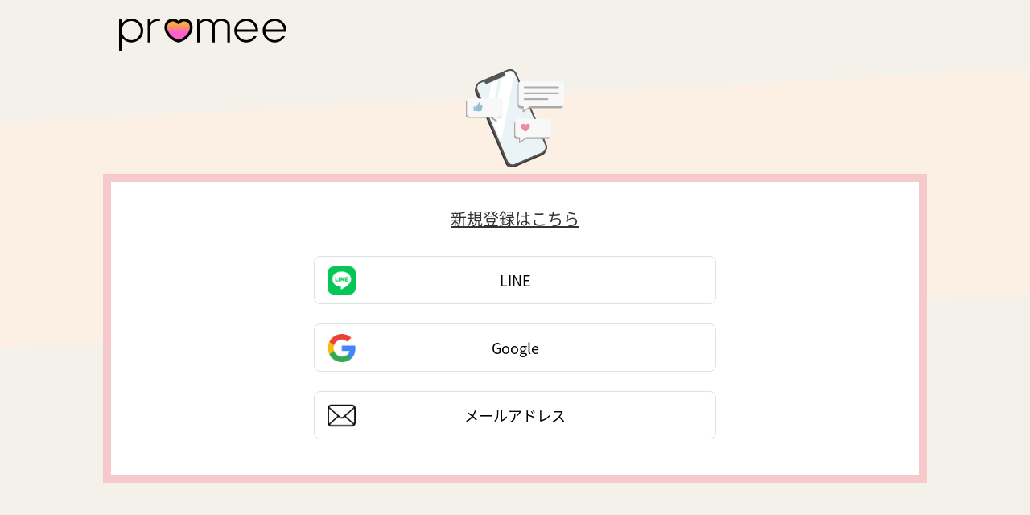

--- FILE ---
content_type: text/html; charset=UTF-8
request_url: https://promee.link/creator/login
body_size: 13039
content:
<!doctype html>
<html lang="ja">
    <head>
        <meta charset="UTF-8">
        <meta name="viewport" content="width=device-width, initial-scale=1, user-scalable=no, minimum-scale=1, maximum-scale=1">
        <title>    ログイン | プロミー (promee) | 無料であなたのリンクをまとめよう。
</title>
        <link rel="icon" type="image/png" href="https://promee.link/images/favicon-32x32.png">
        <link rel="apple-touch-icon" type="image/png" sizes="180×180" href="https://promee.link/images/apple-touch-icon.png">

            <meta property="fb:app_id" content="">
    <meta property="og:title" content="ログイン | プロミー (promee) | 無料であなたのリンクをまとめよう。">
    <meta property="og:type" content="website">
    <meta property="og:description"
          content="ログイン | プロミー (promee) はTwitter、Instagram、YouTube、TikTokなどのSNSや運営するWebサイトなどのリンクをひとつにまとめることができるサービスです。おしゃれで豊富なデザインを無料で利用できます。">
    <meta property="og:url" content="https://promee.link/creator/login">
    <meta property="og:image" content="https://promee.link/images/promee_logo@1920×1080.png">
    <meta name="description"
          content="ログイン | プロミー (promee) はTwitter、Instagram、YouTube、TikTokなどのSNSや運営するWebサイトなどのリンクをひとつにまとめることができるサービスです。おしゃれで豊富なデザインを無料で利用できます。">
    <meta name="twitter:card" content="summary_large_image">
    <link href="https://fonts.googleapis.com/icon?family=Material+Icons"
      rel="stylesheet">

        <link href="https://cdn.jsdelivr.net/npm/bootstrap@5.0.2/dist/css/bootstrap.min.css" rel="stylesheet" integrity="sha384-EVSTQN3/azprG1Anm3QDgpJLIm9Nao0Yz1ztcQTwFspd3yD65VohhpuuCOmLASjC" crossorigin="anonymous">
        <link rel="stylesheet" type="text/css" href="https://promee.link/vendor/cookie-consent/css/cookie-consent.css">
        <link rel="stylesheet" href="https://promee.link/css/style.css">
        <link rel="stylesheet" href="https://promee.link/css/top.css">
        
        <!-- Google Tag Manager -->
        <script>(function(w,d,s,l,i){w[l]=w[l]||[];w[l].push({'gtm.start':
        new Date().getTime(),event:'gtm.js'});var f=d.getElementsByTagName(s)[0],
        j=d.createElement(s),dl=l!='dataLayer'?'&l='+l:'';j.async=true;j.src=
        'https://www.googletagmanager.com/gtm.js?id='+i+dl;f.parentNode.insertBefore(j,f);
        })(window,document,'script','dataLayer', "GTM-KWQK842");</script>
        <!-- End Google Tag Manager -->

    </head>
    <body id="common">
        <!-- Google Tag Manager (noscript) -->
        <noscript><iframe src="https://www.googletagmanager.com/ns.html?id=GTM-KWQK842"
        height="0" width="0" style="display:none;visibility:hidden"></iframe></noscript>
        <!-- End Google Tag Manager (noscript) -->
            <div class="SiteWrapper pb0">
        <div class="header_wrap">
            <header>
    <a href="https://promee.link">
        <h1>
            <img src="https://promee.link/images/promee_logo.svg" height="40" width="208" alt="promee｜各種SNSやWebサイトのリンクをひとつにまとめられるサービス" loading="lazy"/>
        </h1>
    </a>
    
</header>
        </div>
        <section class="page">
            <div class="page__container form">
                <div class="text-center mb-2">
                    <img src="https://promee.link/images/h2.svg" height="122" width="122" alt="" loading="lazy"/>
                </div>
                <div class="wrap-register-area">
                    <ul class="ms-auto me-auto w_500">
                        <li>
                            <p class="fs_20 mt_10 mb_30 ta_center"><a href="https://promee.link/creator/register" class="fs_16_sp td_underline">新規登録はこちら</a></p>
                        </li>
                        <li>
                                                        <a href="https://promee.link/creator/auth/line" style="text-decoration: none;">
                                <div class="py-1 border mb-4 d-flex justify-content-center position-relative" style="border-radius: 0.5rem">
                                    <div class="ps-3 py-2 position-absolute start-0">
                                        <img src="https://promee.link/images/login_icon_line.png" alt="" width="35">
                                    </div>
                                    <div class="mtb_11">
                                        <span style="color: black; font-size: 18px">LINE</span>
                                    </div>
                                </div>
                            </a>
                                                        <a href="https://promee.link/creator/login/google" style="text-decoration: none;">
                                <div class="py-1 border mb-4 d-flex justify-content-center position-relative" style="border-radius: 0.5rem">
                                    <div class="ps-3 py-2 position-absolute start-0">
                                        <img src="https://promee.link/images/login_icon_google.png" alt="" width="35">
                                    </div>
                                    <div class="mtb_11">
                                        <span style="color: black; font-size: 18px; ">Google</span>
                                    </div>
                                </div>
                            </a>
                                                        <a href="https://promee.link/creator/login/mail " style="text-decoration: none;">
                                <div class="py-1 border mb-4 d-flex justify-content-center position-relative" style="border-radius: 0.5rem">
                                    <div class="ps-3 py-2 position-absolute start-0">
                                        <img src="https://promee.link/images/login_icon_mail.png" alt="" width="35">
                                    </div>
                                    <div class="mtb_11">
                                        <span style="color: black; font-size: 18px">メールアドレス</span>
                                    </div>
                                </div>
                            </a>
                        </li>
                    </ul>
                </div>
            </div>
        </section>
        <footer>
    <div class="footer">
      <div class="footer_cotainer">
        <div class="footer__container__top">
          <p class="logo"><img src="https://promee.link/images/footer_logo.svg" height="24" width="126" alt="promee" loading="lazy"/></p>
          <ul class="sns">
            <li><a href="https://x.com/promee_jp" target="_blank"><img src="https://promee.link/images/sns_x.svg" height="24" width="24" alt="X" loading="lazy"/></a></li>
            
            
          </ul>
        </div>
        <div class="footer__container__bottom">
          <ul class="link">
            <li><a href="https://promee.link/privacy">プライバシーポリシー</a></li>
            <li><a href="https://promee.link/terms">利用規約</a></li>
            <li><a href="https://docs.google.com/forms/d/1nsRSB4qe7TQkWGS9vS99khgtihq4jsdXMnm80NAIJJI/edit?pli=1" target="_blank">お問い合わせ</a></li>
            <li><a href="https://promee.link/corporate">運営者情報</a></li>
          </ul>
        </div>
      </div>
    </div>
    <p class="copy">©2022 Promee All rights reserved.</p>
  </footer>
    </div>
        <script src="https://ajax.googleapis.com/ajax/libs/jquery/3.3.1/jquery.min.js"></script>
        <script src="https://promee.link/js/main.js"></script>
            <div role="dialog" aria-labelledby="lcc-modal-alert-label" aria-describedby="lcc-modal-alert-desc" aria-modal="true" class="lcc-modal lcc-modal--alert js-lcc-modal js-lcc-modal-alert" style="display: none;"
     data-cookie-key="__cookie_consent"
     data-cookie-value-analytics="2"
     data-cookie-value-marketing="3"
     data-cookie-value-both="true"
     data-cookie-value-none="false"
     data-cookie-expiration-days="365"
     data-gtm-event="cookie_refresh"
     data-ignored-paths=""
>
    <div class="lcc-modal__content">
        <h2 id="lcc-modal-alert-label" class="lcc-modal__title">
            このウェブサイトはCookieを使用しています        </h2>
        <p id="lcc-modal-alert-desc" class="lcc-text">
            「すべてのCookieを受け入れる」を選択することにより、Cookieを使用して、より優れたユーザーエクスペリエンスを提供し、Webサイトの使用状況を分析することに同意したことになります。 [設定を調整]をクリックすると、許可するCookieを選択できます。当社のウェブサイトが適切に機能するために必要なのは必須のCookieのみであり、拒否することはできません。
        </p>
    </div>
    <div class="lcc-modal__actions">
        <button type="button" class="lcc-button js-lcc-accept">
            すべてのCookieを受け入れる        </button>
        <button type="button" class="lcc-button lcc-button--link js-lcc-essentials">
            必要なCookieのみを受け入れる        </button>
        <button type="button" class="lcc-button lcc-button--link js-lcc-settings-toggle">
            Cookie設定        </button>
    </div>
</div>

<div role="dialog" aria-labelledby="lcc-modal-settings-label" aria-describedby="lcc-modal-settings-desc" aria-modal="true" class="lcc-modal lcc-modal--settings js-lcc-modal js-lcc-modal-settings" style="display: none;">
    <button class="lcc-modal__close js-lcc-settings-toggle" type="button">
        <span class="lcc-u-sr-only">
            閉じる        </span>
        &times;
    </button>
    <div class="lcc-modal__content">
        <div class="lcc-modal__content">
            <h2 id="lcc-modal-settings-label" class="lcc-modal__title">
                Cookie設定            </h2>
            <p id="lcc-modal-settings-desc" class="lcc-text">
                当社のウェブサイトには4種類のCookieが保存されています。いつでも、受け入れるCookieと拒否するCookieを選択できます。
            </p>
            <div class="lcc-modal__section lcc-u-text-center">
                <button type="button" class="lcc-button js-lcc-accept">
                    すべてのCookieを受け入れる                </button>
            </div>
            <div class="lcc-modal__section">
                <label for="lcc-checkbox-essential" class="lcc-label">
                    <input type="checkbox" id="lcc-checkbox-essential" disabled="disabled" checked="checked">
                    <span>不可欠なCookie</span>
                </label>
                <p class="lcc-text">
                    技術的な理由で必要です。それらがないと、このウェブサイトは正しく機能しない可能性があります。                </p>
            </div>
            <div class="lcc-modal__section">
                <label for="lcc-checkbox-funtcional" class="lcc-label">
                    <input type="checkbox" id="lcc-checkbox-funtcional" disabled="disabled" checked="checked">
                    <span>機能的なCookie</span>
                </label>
                <p class="lcc-text">
                    ウェブサイトの特定の機能に必要です。それらがないと、一部の機能が無効になる可能性があります。                </p>
            </div>
            <div class="lcc-modal__section">
                <label for="lcc-checkbox-analytics" class="lcc-label">
                    <input type="checkbox" id="lcc-checkbox-analytics">
                    <span>分析用Cookie</span>
                </label>
                <p class="lcc-text">
                    Webサイトの使用を分析し、訪問者のエクスペリエンスを向上させることができます。                </p>
            </div>
            <div class="lcc-modal__section">
                <label for="lcc-checkbox-marketing" class="lcc-label">
                    <input type="checkbox" id="lcc-checkbox-marketing">
                    <span>マーケティング用Cookie</span>
                </label>
                <p class="lcc-text">
                    このWebサイトおよび他のWebサイトで、お客様のエクスペリエンスをパーソナライズし、関連するコンテンツやオファーを送信できるようにします。                </p>
            </div>
        </div>
    </div>
    <div class="lcc-modal__actions">
        <button type="button" class="lcc-button js-lcc-settings-save">
            選択内容を保存        </button>
    </div>
</div>

<div class="lcc-backdrop js-lcc-backdrop" style="display: none;"></div>
<script type="text/javascript" src="https://promee.link/vendor/cookie-consent/js/cookie-consent.js"></script></body>
</html>


--- FILE ---
content_type: text/css
request_url: https://promee.link/vendor/cookie-consent/css/cookie-consent.css
body_size: 3320
content:
[class^=lcc-] {
    box-sizing: border-box !important;
    font-size: 16px;
    line-height: 22px;
    color: #111
}

[class^=lcc-]:first-child {
    margin-top: 0
}

[class^=lcc-]:last-child {
    margin-bottom: 0
}

[class^=lcc-][inert] {
    pointer-events: none;
    cursor: default
}

[class^=lcc-][inert],
[class^=lcc-][inert] * {
    user-select: none;
    -webkit-user-select: none;
    -moz-user-select: none;
    -ms-user-select: none
}

.lcc-text {
    font-size: 16px;
    margin: 0 0 22px
}

.lcc-button {
    display: inline-block;
    background: none;
    background-color: #111;
    color: #fff;
    border: 1px solid #111;
    outline: none;
    font-size: inherit;
    padding: 6px 15px;
    cursor: pointer;
    margin: 1px 0;
    transition: color .2s ease, background-color .2s ease, border-color .2s ease
}

.lcc-button:focus,
.lcc-button:hover {
    background: #777;
    border-color: #777
}

.lcc-button.lcc-button--link {
    color: inherit;
    background: transparent;
    border-color: transparent;
    padding-left: 0;
    padding-right: 0;

}

.lcc-button.lcc-button--link:focus,
.lcc-button.lcc-button--link:hover {
    background: transparent;
    border-color: transparent;
    text-decoration: none
}

.lcc-button.lcc-button--link+.lcc-button.lcc-button--link {
    margin-top: 0
}

.lcc-label {
    margin-bottom: 5px;
    display: flex;
    align-items: baseline
}

.lcc-label[for] {
    cursor: pointer
}

.lcc-label>* {
    margin-right: 10px
}

.lcc-backdrop {
    position: fixed;
    left: 0;
    right: 0;
    top: 0;
    bottom: 0;
    background: rgba(0, 0, 0, .6);
    z-index: 10000;
    transition: opacity .2s ease-in-out
}

.lcc-modal {
    position: fixed;
    left: 50%;
    top: 50%;
    transform: translate(-50%, -50%);
    width: 475px;
    max-width: 90%;
    max-height: 90%;
    overflow: auto;
    background: #fff;
    box-shadow: 0 2px 10px rgba(0, 0, 0, .25);
    z-index: 10001;
    padding: 30px;
    border-radius: 8px;
}

.lcc-modal .lcc-modal__close {
    width: 30px;
    font-size: 24px;
    line-height: 1.25;
    position: absolute;
    right: 0;
    top: 0;
    background: none;
    color: inherit;
    border: none;
    cursor: pointer;
    transition: color .2s ease
}

.lcc-modal .lcc-modal__close:focus,
.lcc-modal .lcc-modal__close:hover {
    color: #777
}

.lcc-modal .lcc-modal__title {
    font-size: 22px;
    margin-bottom: 1em
}

.lcc-modal .lcc-modal__section {
    margin-bottom: 20px
}

.lcc-modal .lcc-modal__actions {
    margin-top: 30px
}

.lcc-modal .lcc-modal__actions>* {
    display: block;
    margin-top: 8px
}

.lcc-modal.lcc-modal--settings {
    z-index: 10002
}

.lcc-u-sr-only {
    position: absolute;
    width: 1px;
    height: 1px;
    padding: 0;
    margin: -1px;
    overflow: hidden;
    clip: rect(0, 0, 0, 0);
    border: 0
}

.lcc-u-text-center {
    text-align: center !important
}

button[type="button"].lcc-button.js-lcc-accept,
button[type="button"].lcc-button.js-lcc-settings-save {
    color: #fff;
}

.lcc-modal {
  border-radius: 8px;
}

.lcc-modal .lcc-modal__close {
  position: absolute;
  right: 10px;
  top: 10px;
}

.lcc-button {
  border-radius: 100px;
  background: #707070;
  border: none;
  padding: 8px 18px;
  font-size: 0.8rem;
}

.lcc-text {
  font-size: 0.75rem;
  color: #212529;
}

.lcc-modal .lcc-modal__title {
  font-size: 1.25rem;
  font-weight: bold;
  color: #212529;
}


--- FILE ---
content_type: text/css
request_url: https://promee.link/css/style.css
body_size: 55007
content:
@charset "UTF-8";abbr,address,article,aside,audio,b,blockquote,body,canvas,caption,cite,code,dd,del,details,dfn,div,dl,dt,em,fieldset,figcaption,figure,footer,form,h1,h2,h3,h4,h5,h6,header,hgroup,html,i,iframe,img,ins,kbd,label,legend,li,mark,menu,nav,object,ol,p,pre,q,samp,section,small,span,strong,sub,summary,sup,table,tbody,td,tfoot,th,thead,time,tr,ul,var,video{background:transparent;border:0;font-size:100%;margin:0;outline:0;padding:0;vertical-align:bottom}body{line-height:1}article,aside,details,figcaption,figure,footer,header,hgroup,menu,nav,section{display:block}nav ul{list-style:none}blockquote,q{quotes:none}blockquote:after,blockquote:before,q:after,q:before{content:"";content:none}a{background:transparent;font-size:100%;margin:0;padding:0;vertical-align:baseline}ins{text-decoration:none}ins,mark{background-color:#ff9;color:#000}mark{font-style:italic;font-weight:700}del{text-decoration:line-through}abbr[title],dfn[title]{border-bottom:1px dotted;cursor:help}table{border-collapse:collapse;border-spacing:0}hr{border:0;border-top:1px solid #cecece;display:block;height:1px;margin:1em 0;padding:0}input,select{vertical-align:middle}ol,ul{list-style-type:none}input[type=button],input[type=submit]{-webkit-appearance:button;-moz-appearance:button;appearance:button;border:none;border-radius:0;box-sizing:border-box;cursor:pointer}input[type=button]::-webkit-search-decoration,input[type=submit]::-webkit-search-decoration{display:none}input[type=button]::focus,input[type=submit]::focus{outline-offset:-2px}*,:after,:before{box-sizing:border-box}img{height:auto;max-width:100%}.pc{display:block}@media only screen and (max-width:1024px){.pc{display:none}}.sp{display:none}@media only screen and (max-width:1024px){.sp{display:block}}.mr20{margin-right:20px}.mr20 input{transform:scale(1.5)!important}@media only screen and (max-width:750px){.mr20{margin-right:26vw}.mr20 input{transform:scale(1.2)!important}}.mb20{margin-bottom:20px}@media only screen and (max-width:750px){.mb20{margin-bottom:4vw}}.mb40{margin-bottom:40px}@media only screen and (max-width:750px){.mb40{margin-bottom:6.6666666667vw}}.mt40{margin-top:40px}@media only screen and (max-width:750px){.mt40{margin-top:6.6666666667vw}}.center,.p_center{text-align:center}.page__container main .ttl{font-size:1.25rem;font-weight:700;line-height:1.75rem;margin-bottom:1.25rem}.page__container main .ttl.mb40{margin-bottom:2.5rem}.page__container main .txt{margin-bottom:.75rem}.page__container main .txt.mb40{margin-bottom:2.5rem}.number__list{list-style-type:decimal;margin-bottom:.5rem;padding-left:1.25rem}.number__list .list__txt{line-height:1.5rem;margin-bottom:0}@media screen and (max-width:750px){.number__list .list__txt{font-size:1rem;line-height:1.5}}.number__list.mb40{margin-bottom:2.5rem}.circle__list{counter-reset:my-counter1;list-style:none;margin-bottom:.5rem;padding-left:1.25rem}.circle__list.mb40{margin-bottom:2.5rem}.circle__list .list__item{position:relative}.circle__list .list__item:before{align-items:center;border:1px solid;border-radius:50%;box-sizing:border-box;content:counter(my-counter1);counter-increment:my-counter1;display:flex;font-size:85%;height:17px;justify-content:center;left:-1.25rem;line-height:1;position:absolute;top:5px;width:17px}.circle__list .list__item .list__txt{line-height:1.5rem;margin-bottom:0}@media screen and (max-width:750px){.circle__list .list__item .list__txt{line-height:1.5}}.parentheses__list{counter-reset:my-counter2;list-style:none;padding-left:1.25rem}.parentheses__list .list__item{position:relative}.parentheses__list .list__item:before{align-items:center;box-sizing:border-box;content:"(" counter(my-counter2) ") ";counter-increment:my-counter2;display:flex;font-size:85%;justify-content:center;left:-1.25rem;line-height:1;position:absolute;top:5px}@media screen and (max-width:750px){.parentheses__list .list__item:before{left:-1.75rem}}@media screen and (max-width:600px){.parentheses__list .list__item:before{left:-1.5rem}}.parentheses__list .list__item .list__txt{line-height:1.5rem;margin-bottom:0}@media screen and (max-width:750px){.parentheses__list .list__item .list__txt{line-height:1.5}}.clearfix .fll{float:left}.clearfix .flr{float:right}.page__container h2{font-size:2.5rem;margin-bottom:50px;text-align:center}@media screen and (max-width:750px){.page__container h2{font-size:2rem}}body{font-family:ヒラギノ角ゴ Pro W3,Hiragino Kaku Gothic Pro,\ メイリオ,Meiryo,Osaka,\ ＭＳ Ｐゴシック,MS PGothic," sans-serif";font-size:1rem;line-height:1.6;position:relative}@media only screen and (max-width:750px){body{font-size:3.7333333333vw}}header{align-items:center;display:flex;flex-wrap:wrap;justify-content:space-between;padding:20px}@media only screen and (max-width:750px){header{padding:3.2vw}header .logo img{height:auto;width:44.5333333333vw}}header .btn a{padding:10px 0;width:150px}@media only screen and (max-width:750px){header .btn a{width:25.3333333333vw}}.mainvisual{margin-bottom:90px;position:relative}@media only screen and (max-width:750px){.mainvisual{margin-bottom:13.3333333333vw}}.mainvisual:after{background:#f6cacd;bottom:0;content:"";display:block;height:280px;left:0;position:absolute;right:0;top:180px;transform:skewY(-3deg);transform-origin:top right;width:100%;z-index:0}@media only screen and (max-width:750px){.mainvisual:after{height:69.3333333333vw;top:19.3333333333vw;transform:skewY(-12deg)}}.mainvisual:after{height:460px;top:10px}@media only screen and (max-width:750px){.mainvisual:after{height:80vw;top:0}}.mainvisual__container{margin:0 auto;position:relative;width:1024px;z-index:1}@media only screen and (max-width:1024px){.mainvisual__container{max-width:100%;padding:0 40px;width:100%}}@media only screen and (max-width:1024px) and (max-width:750px){.mainvisual__container{padding:0 3.2vw}}.mainvisual__container .visual{align-items:center;display:flex;flex-wrap:wrap;justify-content:space-between;position:relative}.mainvisual__container .visual__container{color:#fff;width:48%;z-index:1}@media only screen and (max-width:1024px){.mainvisual__container .visual__container{margin-top:10px;text-align:center;width:100%}}.mainvisual__container .visual__container h2{font-size:3.25rem}@media only screen and (max-width:750px){.mainvisual__container .visual__container h2{font-size:9.6vw}}.mainvisual__container .visual__container img{left:-80px;position:absolute;top:30px;width:66%}@media only screen and (max-width:1024px){.mainvisual__container .visual__container img{position:static;width:80%}}@media only screen and (max-width:1024px) and (max-width:750px){.mainvisual__container .visual__container img{width:100%}}.mainvisual__container .visual__container .intro{color:#000;font-size:1.25rem;font-weight:500;margin-bottom:20px;margin-top:100px}@media only screen and (max-width:750px){.mainvisual__container .visual__container .intro{font-size:4.2666666667vw}}@media only screen and (max-width:1024px){.mainvisual__container .visual__container .intro{margin-top:0}}@media only screen and (max-width:750px){.mainvisual__container .visual__container .intro{font-size:3.7333333333vw;margin-bottom:2.6666666667vw}}.mainvisual__container .visual__container__btn{align-items:center;display:flex;justify-content:space-between}@media only screen and (max-width:1024px){.mainvisual__container .visual__container__btn{display:none}}.mainvisual__container .visual__catch{width:47%}@media only screen and (max-width:1024px){.mainvisual__container .visual__catch{text-align:center;width:100%}}@media only screen and (max-width:1024px) and (max-width:750px){.mainvisual__container .visual__catch img{width:79.4666666667vw}}@media only screen and (max-width:750px){.fv-img-pc{display:none}}.fv-img-sp{display:none}@media only screen and (max-width:750px){.fv-img-sp{display:block}}.feature01{margin-bottom:90px;position:relative}@media only screen and (max-width:750px){.feature01{margin-bottom:13.3333333333vw}}.feature01:after{background:#b1e4fa;bottom:0;content:"";display:block;height:280px;left:0;position:absolute;right:0;top:180px;transform:skewY(-3deg);transform-origin:top right;width:100%;z-index:0}@media only screen and (max-width:750px){.feature01:after{height:69.3333333333vw;top:19.3333333333vw;transform:skewY(-12deg)}}.feature01 .obj{margin-bottom:50px;text-align:center}@media only screen and (max-width:750px){.feature01 .obj{margin-bottom:3.2vw}.feature01 .obj img{width:48.9333333333vw}}.feature01__container{margin:0 auto;position:relative;width:1024px;z-index:1}@media only screen and (max-width:1024px){.feature01__container{max-width:100%;padding:0 40px;width:100%}}@media only screen and (max-width:1024px) and (max-width:750px){.feature01__container{padding:0 3.2vw}}.feature01__container h2{font-size:2.5rem;margin-bottom:40px;text-align:center}@media only screen and (max-width:750px){.feature01__container h2{font-size:6.4vw;margin-bottom:5.3333333333vw}}.feature01__container .slider li img{margin-right:40px;width:204px}@media only screen and (max-width:750px){.feature01__container .slider li img{margin-right:2.6666666667vw;width:46.6666666667vw}}@media screen and (max-width:750px){.feature01__container .slider{margin-bottom:0!important}.feature01__container .dots{height:20px;position:relative}}.feature01__container .dots .slick-dots{bottom:45px;margin-bottom:40px;text-align:center}@media only screen and (max-width:750px){.feature01__container .dots .slick-dots{margin-bottom:5.3333333333vw}}@media screen and (max-width:1024px){.feature01__container .dots .slick-dots{left:0;margin:0 auto 2.5rem;right:0;width:-webkit-fit-content;width:-moz-fit-content;width:fit-content}}@media screen and (max-width:750px){.feature01__container .dots .slick-dots{bottom:0;margin:0 auto}}.feature01__container .dots .slick-dots li{display:inline-block}.feature01__container .dots .slick-dots button{background:#999;border:0;border-radius:50%;cursor:pointer;display:block;font-size:0;height:12px;margin:6px;outline:none;padding:0;width:12px}.feature01__container .dots .slick-dots .slick-active button{background:#000}.feature01__container .btn{margin:1.5rem auto 0}.feature02{margin-bottom:90px;position:relative}@media only screen and (max-width:750px){.feature02{margin-bottom:13.3333333333vw}}.feature02:after{background:#f9e8cc;bottom:0;content:"";display:block;height:280px;left:0;position:absolute;right:0;top:180px;transform:skewY(-3deg);transform-origin:top right;width:100%;z-index:0}@media only screen and (max-width:750px){.feature02:after{height:69.3333333333vw;top:19.3333333333vw;transform:skewY(-12deg)}}.feature02 .obj{margin-bottom:50px;text-align:center}@media only screen and (max-width:750px){.feature02 .obj{margin-bottom:3.2vw}.feature02 .obj img{width:48.9333333333vw}}.feature02__container{margin:0 auto;position:relative;width:1024px;z-index:1}@media only screen and (max-width:1024px){.feature02__container{max-width:100%;padding:0 40px;width:100%}}@media only screen and (max-width:1024px) and (max-width:750px){.feature02__container{padding:0 3.2vw}}.feature02__container__inner{display:flex;flex-wrap:wrap;justify-content:space-between}.feature02__container__inner__left{text-align:left;width:400px}.feature02__container__inner__left h2{font-size:2.5rem;margin-bottom:20px}@media only screen and (max-width:750px){.feature02__container__inner__left h2{font-size:6.4vw;margin-bottom:5.3333333333vw}}@media only screen and (max-width:1024px){.feature02__container__inner__left{text-align:center;width:100%}}@media only screen and (max-width:750px){.feature02__container__inner__left{margin-bottom:12vw}}.feature02__container__inner__right{text-align:center;width:584px}@media only screen and (max-width:1024px){.feature02__container__inner__right{width:100%}}.feature03{margin-bottom:90px;position:relative}@media only screen and (max-width:750px){.feature03{margin-bottom:13.3333333333vw}}.feature03:after{background:#c4f3e6;bottom:0;content:"";display:block;height:280px;left:0;position:absolute;right:0;top:180px;transform:skewY(-3deg);transform-origin:top right;width:100%;z-index:0}@media only screen and (max-width:750px){.feature03:after{height:69.3333333333vw;top:19.3333333333vw;transform:skewY(-12deg)}}.feature03 .obj{margin-bottom:50px;text-align:center}@media only screen and (max-width:750px){.feature03 .obj{margin-bottom:3.2vw}.feature03 .obj img{width:48.9333333333vw}}.feature03__container{margin:0 auto;position:relative;width:1024px;z-index:1}@media only screen and (max-width:1024px){.feature03__container{max-width:100%;padding:0 40px;width:100%}}@media only screen and (max-width:1024px) and (max-width:750px){.feature03__container{padding:0 3.2vw}}.feature03__container__inner{align-items:center;display:flex;flex-wrap:wrap;justify-content:space-between}@media only screen and (max-width:1024px){.feature03__container__inner{flex-direction:column-reverse}}.feature03__container__inner__left{max-width:583px;text-align:left}@media only screen and (max-width:1024px){.feature03__container__inner__left{margin:auto;text-align:center;width:100%}}@media only screen and (max-width:750px){.feature03__container__inner__left{max-width:unset}}.feature03__container__inner__left .deco{display:flex;flex-wrap:wrap;justify-content:space-between}.feature03__container__inner__left .deco>div{width:280px}@media only screen and (max-width:750px){.feature03__container__inner__left .deco>div{width:45.3333333333vw}}.feature03__container__inner__left .deco>div:first-child,.feature03__container__inner__left .deco>div:nth-child(2){margin-bottom:20px}@media only screen and (max-width:750px){.feature03__container__inner__left .deco>div:first-child,.feature03__container__inner__left .deco>div:nth-child(2){margin-bottom:3.2vw}}.feature03__container__inner__left .deco>div dt{background:#000;border-radius:5px 5px 0 0;color:#fff;font-size:1.25rem;font-weight:700;padding:10px 0;text-align:center}@media only screen and (max-width:750px){.feature03__container__inner__left .deco>div dt{font-size:4.2666666667vw;padding:1.8666666667vw 0}}.feature03__container__inner__left .deco>div dd img{border:1px solid #000;border-radius:0 0 5px 5px;border-top:none;margin-bottom:10px}@media only screen and (max-width:750px){.feature03__container__inner__left .deco>div dd img{margin-bottom:1.8666666667vw;width:100%}}.feature03__container__inner__left .example-image{width:190px}@media only screen and (max-width:636px){.feature03__container__inner__left .example-image{width:30%}}.feature03__container__inner__right{width:401px}.feature03__container__inner__right h2{font-size:2.5rem;margin-bottom:20px}@media only screen and (max-width:750px){.feature03__container__inner__right h2{font-size:6.4vw;margin-bottom:5.3333333333vw}}@media only screen and (max-width:1024px){.feature03__container__inner__right{text-align:center;width:100%}}.feature04{margin-bottom:90px;position:relative}@media only screen and (max-width:750px){.feature04{margin-bottom:13.3333333333vw}}.feature04:after{background:#fdef8e;bottom:0;content:"";display:block;height:280px;left:0;position:absolute;right:0;top:180px;transform:skewY(-3deg);transform-origin:top right;width:100%;z-index:0}@media only screen and (max-width:750px){.feature04:after{height:69.3333333333vw;top:19.3333333333vw;transform:skewY(-12deg)}}.feature04 .obj{margin-bottom:50px;text-align:center}@media only screen and (max-width:750px){.feature04 .obj{margin-bottom:3.2vw}.feature04 .obj img{width:48.9333333333vw}}.feature04__container{margin:0 auto;position:relative;width:1024px;z-index:1}@media only screen and (max-width:1024px){.feature04__container{max-width:100%;padding:0 40px;width:100%}}@media only screen and (max-width:1024px) and (max-width:750px){.feature04__container{padding:0 3.2vw}}.feature04__container__inner{align-items:center;display:flex;flex-wrap:wrap;justify-content:space-between}.feature04__container__inner__left{width:400px}.feature04__container__inner__left h2{font-size:2.5rem;margin-bottom:20px}@media only screen and (max-width:750px){.feature04__container__inner__left h2{font-size:6.4vw;margin-bottom:5.3333333333vw}}@media only screen and (max-width:1024px){.feature04__container__inner__left{text-align:center;width:100%}}.feature04__container__inner__right{width:584px}@media only screen and (max-width:1024px){.feature04__container__inner__right{text-align:center;width:100%}}.feature04__container__inner__right .example-image{width:190px}@media only screen and (max-width:636px){.feature04__container__inner__right .example-image{width:30%}}@media only screen and (max-width:1024px){footer{padding-bottom:80px}}@media only screen and (max-width:1024px) and (max-width:750px){footer{padding-bottom:17.5vw}}footer .footer{background:#f6cacd;padding:40px 0}@media only screen and (max-width:750px){footer .footer{padding:6.6666666667vw 0}}footer .footer__container{margin:0 auto;position:relative;width:1024px;z-index:1}@media only screen and (max-width:1024px){footer .footer__container{max-width:100%;padding:0 40px;width:100%}}@media only screen and (max-width:1024px) and (max-width:750px){footer .footer__container{padding:0 3.2vw}}footer .footer__container__top{border-bottom:1px solid #fff;margin-bottom:20px;padding-bottom:40px;text-align:center}@media only screen and (max-width:750px){footer .footer__container__top{margin-bottom:2.6666666667vw;padding-bottom:5.3333333333vw}}footer .footer__container__top .logo{margin-bottom:20px}@media only screen and (max-width:750px){footer .footer__container__top .logo{margin-bottom:3.2vw}footer .footer__container__top .logo img{width:33.3333333333vw}}footer .footer__container__top .sns{align-items:center;display:flex;flex-wrap:wrap;justify-content:center}footer .footer__container__top .sns li{margin-right:40px}@media only screen and (max-width:750px){footer .footer__container__top .sns li{margin-right:6.6666666667vw}}footer .footer__container__top .sns li img{height:24px}footer .footer__container__top .sns li:last-child{margin-right:0}footer .footer__container__bottom .link{align-items:center;display:flex;flex-wrap:wrap;justify-content:center}@media only screen and (max-width:750px){footer .footer__container__bottom .link{display:block;text-align:center}}footer .footer__container__bottom .link li{margin-right:40px}@media only screen and (max-width:750px){footer .footer__container__bottom .link li{margin-bottom:2.6666666667vw;margin-right:0}}footer .footer__container__bottom .link li a{color:#fff;text-decoration:none}@media screen and (max-width:1024px){.pb0 footer{padding-bottom:0!important}}.header_wrap{margin:0 auto;position:relative;width:1024px;z-index:1}@media only screen and (max-width:1024px){.header_wrap{max-width:100%;padding:0 40px;width:100%}}@media only screen and (max-width:1024px) and (max-width:750px){.header_wrap{padding:0 3.2vw}}.page{margin-bottom:90px;position:relative}@media only screen and (max-width:750px){.page{margin-bottom:13.3333333333vw}}.page:after{background:#fcefe4;bottom:0;content:"";display:block;height:280px;left:0;position:absolute;right:0;top:180px;transform:skewY(-3deg);transform-origin:top right;width:100%;z-index:0}@media only screen and (max-width:750px){.page:after{height:69.3333333333vw;top:19.3333333333vw;transform:skewY(-12deg)}}.page .obj{margin-bottom:50px;text-align:center}@media only screen and (max-width:750px){.page .obj{margin-bottom:3.2vw}.page .obj img{width:48.9333333333vw}}.page:after{top:0}.page__container{margin:0 auto;min-height:500px;position:relative;width:1024px;z-index:1}@media only screen and (max-width:1024px){.page__container{max-width:100%;padding:0 40px;width:100%}}@media only screen and (max-width:1024px) and (max-width:750px){.page__container{padding:0 3.2vw}}.page__container h1{font-size:2.5rem;margin-bottom:50px;text-align:center}@media only screen and (max-width:750px){.page__container h1{font-size:6.4vw;margin-bottom:6.6666666667vw}}.page__container h1.mb0{margin-bottom:0}.page__container.form h2{font-size:2.5rem;margin-bottom:20px;padding-bottom:40px;text-align:center}@media only screen and (max-width:750px){.page__container.form h2{margin-bottom:4.5333333333vw}}.page__container.form h2 img{margin-bottom:20px}@media only screen and (max-width:750px){.page__container.form h2{font-size:2rem;padding-bottom:4.2666666667vw}}@media only screen and (max-width:750px) and (max-width:750px){.page__container.form h2{font-size:5.3333333333vw}}@media only screen and (max-width:750px){.page__container.form h2 img{margin-bottom:2.6666666667vw;width:16.2666666667vw}}.page__container.form .txt{font-size:.75rem;font-weight:500;line-height:18px}.page__container.form .txt a{text-decoration:none}.page__container .line_login{background:#fff;border:10px solid #06c755;margin-bottom:40px;padding:50px;text-align:center}@media only screen and (max-width:750px){.page__container .line_login{border:1.6vw solid #06c755;margin-bottom:5.6vw;padding:6.4vw}}.page__container .line_login .ttl{border-bottom:1px solid #ccc;font-size:1.25rem;font-size:2rem;font-weight:700;margin-bottom:20px;padding-bottom:20px;text-align:center}@media only screen and (max-width:750px){.page__container .line_login .ttl{margin-bottom:2.6666666667vw}}@media screen and (max-width:750px){.page__container .line_login .ttl{font-size:5.3333333333vw}}.page__container .policy_check{background:#f3f3f3;margin:24px 0;padding:24px;text-align:left}@media only screen and (max-width:750px){.page__container .policy_check{margin:3.2vw 0;padding:3.2vw}}.page__container .policy_check label{align-items:center;display:flex;flex-wrap:wrap;justify-content:center}.page__container .policy_check label input[type=checkbox]{border:1px solid #ccc;margin:0 6px 0 0;transform:scale(2)}.page__container .policy_check label span{margin-left:14px}@media only screen and (max-width:750px){.page__container .policy_check label span{margin-left:1.8666666667vw;width:60vw}}.page__container .policy_check a{color:#333;font-weight:700}.page__container .table>div{border-bottom:1px solid #ccc;display:flex;flex-wrap:wrap;justify-content:space-between;margin-bottom:40px;padding-bottom:40px}@media only screen and (max-width:750px){.page__container .table>div{margin-bottom:6.4vw;padding-bottom:6.4vw}}.page__container .table>div:last-child{margin-bottom:0}.page__container .table>div dt{font-weight:700;width:230px}@media only screen and (max-width:750px){.page__container .table>div dt{margin-bottom:5.3333333333vw;width:100%}}.page__container .table>div dd{width:calc(100% - 230px)}@media only screen and (max-width:750px){.page__container .table>div dd{width:100%}}.page__container .form_login{background:#fff;border:10px solid #fcefe4;padding:50px}.page__container .form_login a{color:#333}@media only screen and (max-width:750px){.page__container .form_login{border:1.6vw solid #fcefe4;padding:6.4vw}}.page__container .form_login .ttl{border-bottom:1px solid #ccc;font-size:1.25rem;font-size:2rem;font-weight:700;margin-bottom:20px;padding-bottom:20px;text-align:center}@media only screen and (max-width:750px){.page__container .form_login .ttl{font-size:4.2666666667vw;margin-bottom:2.6666666667vw}}@media screen and (max-width:750px){.page__container .form_login .ttl{font-size:5.3333333333vw}}.page__container .form_login .label{flex-wrap:wrap;justify-content:space-between;margin-bottom:40px}@media only screen and (max-width:750px){.page__container .form_login .label{margin-bottom:6.4vw;padding:0}}.page__container .form_login .label:last-child{margin-bottom:0}.page__container .form_login .label .label_ttl{font-size:1.25rem;font-weight:700;margin-bottom:10px}.page__container .form_login .label .input_txt{border:1px solid #ccc;border-radius:5px;font-size:1.25rem;padding:24px;width:100%}@media screen and (max-width:750px){.page__container .form_login .label .input_txt{font-size:4.2666666667vw;height:58.5px;padding:3.2vw}}.page__container .form_login .txt{font-size:.75rem;font-weight:500;line-height:18px;margin-top:1.25rem;text-align:center}.page__container .form_login .txt a{text-decoration:none}.page__container .form_login .input_form{margin:auto;max-width:640px}@media only screen and (max-width:750px){.page__container .form_login .input_form{max-width:unset;width:100%}}.page__container .form_login .input_form>div{margin-bottom:40px}@media only screen and (max-width:750px){.page__container .form_login .input_form>div{margin-bottom:5.6vw}}.page__container .form_login .input_form>div dt{font-size:1.25rem;font-weight:700;margin-bottom:10px}@media only screen and (max-width:750px){.page__container .form_login .input_form>div dt{font-size:4.2666666667vw;margin-bottom:1.3333333333vw}}.page__container .form_login .input_form>div input[type=email],.page__container .form_login .input_form>div input[type=text]{border:1px solid #ccc;border-radius:5px;font-size:1.25rem;line-height:22.5px;padding:24px;width:100%}@media only screen and (max-width:750px){.page__container .form_login .input_form>div input[type=email],.page__container .form_login .input_form>div input[type=text]{font-size:4.2666666667vw;padding:3.2vw}}.page__container .form_login .input_form>div .select_wrap{line-height:22px;position:relative}.page__container .form_login .input_form>div .select_wrap:after{background-image:url("data:image/svg+xml;charset=utf8,%3C%3Fxml%20version%3D%221.0%22%20encoding%3D%22UTF-8%22%3F%3E%3Csvg%20id%3D%22_%E3%83%AC%E3%82%A4%E3%83%A4%E3%83%BC_1%22%20xmlns%3D%22http%3A%2F%2Fwww.w3.org%2F2000%2Fsvg%22%20viewBox%3D%220%200%2012.01%2040.16%22%3E%3Cdefs%3E%3Cstyle%3E.cls-1%7Bfill%3A%23999899%3B%7D%3C%2Fstyle%3E%3C%2Fdefs%3E%3Cpolygon%20class%3D%22cls-1%22%20points%3D%226.01%2025.08%2012.01%2025.08%209.01%2032.62%206.01%2040.16%203%2032.62%200%2025.08%206.01%2025.08%22%2F%3E%3Cpolygon%20class%3D%22cls-1%22%20points%3D%226.01%2015.08%200%2015.08%203%207.54%206.01%200%209.01%207.54%2012.01%2015.08%206.01%2015.08%22%2F%3E%3C%2Fsvg%3E");background-repeat:no-repeat;background-size:cover;bottom:0;content:"";display:block;height:40px;margin:auto;position:absolute;right:12px;top:0;width:12px}@media only screen and (max-width:750px){.page__container .form_login .input_form>div .select_wrap:after{height:5.3333333333vw;right:1.6vw;width:1.6vw}}.page__container .form_login .input_form>div .select_wrap select{-webkit-appearance:none;-moz-appearance:none;appearance:none;background:0 0;background-image:none;border:1px solid #ccc;box-shadow:none;color:#999;cursor:pointer;font-size:1.25rem;outline:0;padding:24px;width:100%}@media only screen and (max-width:750px){.page__container .form_login .input_form>div .select_wrap select{font-size:4.2666666667vw;padding:3.2vw}}.page__container .form_login .input_form>div label{align-items:center;display:inline-flex;flex-wrap:wrap;justify-content:center}.page__container .form_login .input_form>div label input[type=radio]{border:1px solid #ccc;margin-right:14px;transform:scale(2)}@media only screen and (max-width:750px){.page__container .form_login .input_form>div label input[type=radio]{margin-right:1.8666666667vw}}.page__container .form_login .input_form>div textarea{border:1px solid #ccc;border-radius:5px;font-size:1.25rem;height:160px;padding:24px;width:100%}@media only screen and (max-width:750px){.page__container .form_login .input_form>div textarea{font-size:4.2666666667vw;height:32vw;padding:3.2vw}}.page__container .form_login .input_form>div .age{align-items:center;display:flex;flex-wrap:wrap}.page__container .form_login .input_form>div .age .select_wrap{margin-right:2%;width:32%}.page__container .form_login .input_form>div .age .select_wrap:last-child{margin-right:0}@media only screen and (max-width:750px){.page__container .form_login .input_form>div .age .select_wrap{margin-bottom:3.2vw;margin-right:0;width:100%}.page__container .form_login .input_form>div .age .select_wrap:last-child{margin-bottom:0}}.page__container .form_login article p{margin-bottom:0}@media only screen and (max-width:750px){.page__container .form_login article p{margin-bottom:6.1333333333vw}}.copy{padding:20px 0;text-align:center}@media only screen and (max-width:750px){.copy{padding:2.6666666667vw 0}}.btn a,.btn button[type=submit]{background:#000;border:none;border-radius:80px;color:#fff;display:inline-block;font-weight:700;padding:20px 0;text-align:center;text-decoration:none;width:240px}@media only screen and (max-width:750px){.btn a,.btn button[type=submit]{padding:5.3333333333vw 0;width:100%}}.btn.wide a{width:480px}@media only screen and (max-width:750px){.btn.wide a{width:100%}}.btn.white a{background:#fff;border:1px solid #000;color:#000}.btn.line a,.btn.line button[type=submit]{background:#06c755}.btn.red button[type=submit]{background:#fb8683}img.h2{margin-bottom:20px}@media only screen and (max-width:750px){img.h2{margin-bottom:2.6666666667vw;width:16.2666666667vw}}.float_btn{display:none}@media only screen and (max-width:1024px){.float_btn{align-items:center;background:#f3f3f3;bottom:0;display:flex;flex-wrap:wrap;justify-content:center;padding:10px 20px;position:fixed;width:100%;z-index:10000}.float_btn p:first-child{margin-right:20px}}@media only screen and (max-width:1024px) and (max-width:750px){.float_btn{justify-content:space-between;padding:1.3333333333vw 2.6666666667vw}.float_btn p:first-child{margin-right:0}.float_btn .btn a{width:45.3333333333vw}}h2{font-weight:700;line-height:1.6}@media screen and (max-width:750px){h1 img{height:auto;width:44.5333333333vw}}.btn{padding:0}@media screen and (max-width:750px){header .lang-list a{border-radius:80px!important;font-size:100%!important;height:100%!important;text-align:center;width:25.3333333333vw!important}}.txt.last_txt{color:#999;margin-bottom:.75rem;text-align:center}.btn{cursor:unset}.slick-slider{-webkit-touch-callout:none;-webkit-tap-highlight-color:transparent;box-sizing:border-box;touch-action:pan-y;-webkit-user-select:none;-moz-user-select:none;user-select:none}.slick-list,.slick-slider{display:block;position:relative}.slick-list{margin:0;overflow:hidden;padding:0}.slick-list:focus{outline:none}.slick-list.dragging{cursor:pointer;cursor:hand}.slick-slider .slick-list,.slick-slider .slick-track{transform:translateZ(0)}.slick-track{display:block;left:0;margin-left:auto;margin-right:auto;position:relative;top:0}.slick-track:after,.slick-track:before{content:"";display:table}.slick-track:after{clear:both}.slick-loading .slick-track{visibility:hidden}.slick-slide{display:none;float:left;height:100%;min-height:1px}[dir=rtl] .slick-slide{float:right}.slick-slide img{display:block}.slick-slide.slick-loading img{display:none}.slick-slide.dragging img{pointer-events:none}.slick-initialized .slick-slide{display:block}.slick-loading .slick-slide{visibility:hidden}.slick-vertical .slick-slide{border:1px solid transparent;display:block;height:auto}.slick-arrow.slick-hidden{display:none}.SiteWrapper{display:flex;flex-direction:column;min-height:100vh}.page{flex:1;overflow-x:hidden}.clearfix:after{clear:both;content:"";display:block}.mt_10{margin-top:10px}.mb_30{margin-bottom:30px}.mtb_11{margin:11px 0}.fs_16{font-size:16px}.fs_20{font-size:20px}.ta_center{text-align:center}a{color:#333}.w_500{width:500px}@media screen and (max-width:600px){.w_500{width:90%}}@media screen and (max-width:765px){.fs_16_sp{font-size:16px}}.fll{float:left}.flr{float:right}.container{max-width:1100px;padding:0}.row,.row>*{margin:0}.row>*{padding:0}.pc_br_none{display:none}.td_underline{text-decoration:underline;text-underline-offset:6px}.err_txt{color:red;font-size:.75rem;font-weight:700;line-height:1.25rem;margin-top:.5rem}body{background:#f4f0ea;font-family:noto-sans-cjk-jp,sans-serif}header{height:86px;width:100%}header .inner{display:flex}header .inner .logo{background:#fff;border-radius:0 0 1rem 1rem;height:86px;width:206.41px}header .inner .logo a{display:block;margin:0 auto;padding:30px 0;text-align:center}header .inner .logo a h1{line-height:0}header .inner .logo a h1 img{width:146.41px}header .inner .btn_area{margin:21px 0 0 auto}header .inner .btn_area .btn_bg{background:transparent linear-gradient(90deg,#6ad7ff,#dd94ff 32%,#ff6a93 68%,#f0de06) 0 0 no-repeat padding-box;border-radius:100px;margin-right:1.25rem;padding:1px}header .inner .btn_area .btn_bg:last-child{margin-right:0}header .inner .btn_area .btn_bg .btn_link{color:#fff;display:block;padding:11px 46px}header .inner .btn_area .btn_bg .btn_link.btn_bg_white{background:#fff;border-radius:100px;color:#333}#top #first_view{background:transparent linear-gradient(180deg,#6ad7ff,#dd94ff 36%,#ff6a93 75%,#f0de06) 0 0 no-repeat padding-box}#top #first_view .inner{margin:0 auto;max-width:1100px}#top #first_view .inner .first_view>.fll{width:50%}#top #first_view .inner .first_view>.fll h2.ttl{color:#fff;font-size:60px;font-weight:700;line-height:76px;margin-top:54px}#top #first_view .inner .first_view>.fll .txt{color:#fff;font-size:1.25rem;font-weight:700;line-height:36px;min-width:458px;padding-top:42px}#top #first_view .inner .first_view>.fll .btn_area{margin:54px auto 0}#top #first_view .inner .first_view>.fll .btn_area .btn_bg{background:transparent linear-gradient(90deg,#6ad7ff,#dd94ff 32%,#ff6a93 68%,#f0de06) 0 0 no-repeat padding-box;border-radius:100px;margin-right:1.25rem;padding:1px}#top #first_view .inner .first_view>.fll .btn_area .btn_bg:last-child{margin-right:0}#top #first_view .inner .first_view>.fll .btn_area .btn_bg .btn_link{color:#fff;display:block;padding:11px 46px}#top #first_view .inner .first_view>.fll .btn_area .btn_bg .btn_link.btn_bg_white{background:#fff;border-radius:100px;color:#333}#top #first_view .inner .first_view>.fll img{margin-top:-30px;max-width:550px;width:100%}#top #first_view .inner .first_view>.flr{width:50%}#top #first_view .inner .content{padding:80px 0}#top #first_view .inner .content .bg_white{background:#fff;border-radius:1rem;margin-top:1.25rem;padding:30px 53.6px}#top #first_view .inner .content .bg_white .txt{font-size:1rem;line-height:1.5rem;margin-top:21px}#top #first_view .inner .content .bg_white .clearfix{text-align:center}#top #first_view .inner .content .bg_white .clearfix img,#top #first_view .inner .content .bg_white .clearfix video{display:block;max-width:443.75px;width:100%}#top #first_view .inner .content .bg_white .clearfix>.fll{width:50%}#top #first_view .inner .content .bg_white .clearfix>.fll img,#top #first_view .inner .content .bg_white .clearfix>.fll video{margin-right:auto}#top #first_view .inner .content .bg_white .clearfix>.flr{width:50%}#top #first_view .inner .content .bg_white .clearfix>.flr img,#top #first_view .inner .content .bg_white .clearfix>.flr video{margin-left:auto}#top #first_view .inner .content .bg_white .clearfix h2.ttl{font-size:2.5rem;font-weight:700;line-height:3rem;padding-top:30px}#top #first_view .inner .content .bg_white .clearfix .btn_area{border-radius:100px;margin:2.5rem auto 0;width:278px}#top #first_view .inner .content .bg_white .clearfix .btn_area.btn_first{background:transparent linear-gradient(90deg,#6ad7ff,#dd94ff) 0 0 no-repeat padding-box}#top #first_view .inner .content .bg_white .clearfix .btn_area.btn_second{background:transparent linear-gradient(90deg,#dd94ff,#ff6a93) 0 0 no-repeat padding-box}#top #first_view .inner .content .bg_white .clearfix .btn_area.btn_third{background:transparent linear-gradient(90deg,#ff6a93,#f0de06) 0 0 no-repeat padding-box}#top #first_view .inner .content .bg_white .clearfix .btn_area .btn_link{color:#fff;display:block;line-height:2rem;padding:.75rem 31px}#top #first_view .inner .content .bg_white:first-child{margin-top:0;padding:0;text-align:center}#top #first_view .inner .content .bg_white:first-child .first_messages{display:flex;justify-content:space-between}#top #first_view .inner .content .bg_white:first-child .first_messages .txt_area{margin:0 auto;padding:60px 0;width:-webkit-fit-content;width:-moz-fit-content;width:fit-content}@media screen and (max-width:1100px){#top #first_view .inner .content .bg_white:first-child .first_messages .txt_area{width:90%}}@media screen and (max-width:991px){#top #first_view .inner .content .bg_white:first-child .first_messages .txt_area{padding-bottom:0}}#top #first_view .inner .content .bg_white:first-child .first_messages .txt_area>div{display:flex;flex-direction:row-reverse;margin:0 auto}@media screen and (max-width:1100px){#top #first_view .inner .content .bg_white:first-child .first_messages .txt_area>div{display:block}}#top #first_view .inner .content .bg_white:first-child .first_messages .txt_area>div p{margin-left:100px}@media screen and (max-width:1100px){#top #first_view .inner .content .bg_white:first-child .first_messages .txt_area>div p{margin-left:0}}#top #first_view .inner .content .bg_white:first-child .first_messages .txt_area>div .youtube_area{margin-top:60px}@media screen and (max-width:1100px){#top #first_view .inner .content .bg_white:first-child .first_messages .txt_area>div .youtube_area{padding-top:56.25%;position:relative;width:100%}}@media screen and (max-width:991px){#top #first_view .inner .content .bg_white:first-child .first_messages .txt_area>div .youtube_area{margin-top:40px}}#top #first_view .inner .content .bg_white:first-child .first_messages .txt_area>div .youtube_area iframe{border-radius:10px}@media screen and (max-width:1100px){#top #first_view .inner .content .bg_white:first-child .first_messages .txt_area>div .youtube_area iframe{border-radius:10px;height:100%;left:0;position:absolute;top:0;width:100%}}#top #first_view .inner .content .bg_white:first-child img.sns_icons{-o-object-fit:contain;object-fit:contain;width:270px}#top #first_view .inner .content .bg_white:first-child img{width:225.25px}#top #first_view .inner .content .bg_white:first-child .txt{margin-top:60px}#top #first_view .inner .content .bg_white:first-child .txt span{-webkit-text-fill-color:transparent;background:transparent linear-gradient(90deg,#6ad7ff,#dd94ff 32%,#ff6a93 67%,#f0de06) 0 0 no-repeat padding-box;-webkit-background-clip:text;display:block;font-size:1.25rem;font-weight:700;line-height:1.75rem;margin:1.25rem auto 0;width:-webkit-fit-content;width:-moz-fit-content;width:fit-content}#top #sample{background:#fff}#top #sample .container{max-width:1280px}#top #sample .container .inner{padding:80px 0}#top #sample .container .inner h2.ttl{color:#333;font-size:1.75rem;font-weight:700;line-height:2.5rem;text-align:center}#top #sample .container .inner .slider{margin-top:60px}#top #sample .container .inner .slider>div img{border-radius:1rem;margin-right:20.9px;max-height:420px}#top #sample .container .inner .slick-list{padding:0!important}#top #sample .container .inner .slick-dots{bottom:-43px}#top #sample .container .inner .slick-dots li,#top #sample .container .inner .slick-dots li button{height:.75rem;width:.75rem}#top #sample .container .inner .slick-dots li button:before{font-family:normal;font-size:3.75rem;height:.75rem;left:-10px;line-height:.75rem;width:.75rem}#top #sample .container .inner .slick-dotted.slick-slider{margin-bottom:40px}#top #sample .container .inner .btn_area{background:transparent linear-gradient(90deg,#f0de06,#6ad7ff) 0 0 no-repeat padding-box;border-radius:100px;margin:5rem auto 0;width:278px}#top #sample .container .inner .btn_area .btn_link{color:#fff;display:block;line-height:2rem;padding:.75rem 31px;text-align:center}#top #faq .container{max-width:640px!important}#top #faq .container .inner{padding:80px 0}#top #faq .container .inner h2.ttl{color:#333;font-size:1.75rem;font-weight:700;line-height:2.5rem;text-align:center}#top #faq .accordion{margin-top:64px}#top #faq .accordion-item{border:0;border-radius:.5rem;margin-bottom:.75rem}#top #faq .accordion-item .accordion-button{border-radius:.5rem;font-weight:700;padding:22px 1.25rem 22px 68px;position:relative}#top #faq .accordion-item .accordion-button h3{font-size:inherit;font-weight:inherit;line-height:1.5rem}#top #faq .accordion-item .accordion-button:not(.collapsed){background:#fff;box-shadow:none;color:#333}#top #faq .accordion-item .accordion-button:before{background:url(../images/icon_cm_q.png) no-repeat;background-image:image-set(url(../images/icon_cm_q.png) 1x,url(../images/icon_cm_q@2x.png) 2x);background-image:-webkit-image-set(url(../images/icon_cm_q.png) 1x,url(../images/icon_cm_q@2x.png) 2x);content:"";height:2rem;left:1.25rem;position:absolute;width:2rem}#top #faq .accordion-item .accordion-body{padding:0 1.25rem 22px 68px;position:relative}#top #faq .accordion-item .accordion-body:before{background:url(../images/icon_cm_a.png) no-repeat;background-image:image-set(url(../images/icon_cm_a.png) 1x,url(../images/icon_cm_a@2x.png) 2x);background-image:-webkit-image-set(url(../images/icon_cm_a.png) 1x,url(../images/icon_cm_a@2x.png) 2x);content:"";height:2rem;left:1.25rem;position:absolute;width:2rem}#top #faq .accordion-item .accordion-body p{font-size:1rem;letter-spacing:0;line-height:1.5rem}#common{position:relative}#common .main_box{background:#fff;border-radius:1rem;margin-bottom:5rem;margin-top:2.5rem}#common .main_box .inner{margin:0 auto;max-width:500px;padding:5rem 0;width:100%}#common .main_box .inner h1.ttl{font-size:1.75rem;font-weight:700;line-height:36px;margin-bottom:60px;text-align:center}#common .main_box .inner .line_email_first_txt{background:#ebebeb;border-radius:.5rem;font-size:14px;font-weight:700;margin-bottom:1rem;padding:1rem;text-align:center}#common .main_box .inner>.txt{font-size:1rem;line-height:1.5rem}#common .main_box .inner>.form{margin-top:2.5rem}#common .main_box .inner>.btn_area{background:#707070;border-radius:100px;margin:1.25rem auto 0;position:relative;width:295px}#common .main_box .inner>.btn_area.btn_black{background:#333;margin-top:2.5rem}#common .main_box .inner>.btn_area .btn{color:#fff;line-height:56px;padding:0;width:100%}#common .main_box .inner>.btn_area .btn:after{background-image:image-set(url(../images/icon_tmi_linkarrow_r.png) 1x,url(../images/icon_tmi_linkarrow_r@2x.png) 2x);background-image:-webkit-image-set(url(../images/icon_tmi_linkarrow_r.png) 1x,url(../images/icon_tmi_linkarrow_r@2x.png) 2x);content:"";height:22px;position:absolute;right:.75rem;top:18px;width:22px}#common .main_box .inner ul li{border-bottom:1px solid #ccc;padding:2.5rem 0}#common .main_box .inner ul li .txt{font-size:.75rem;font-weight:500;line-height:18px}#common .main_box .inner ul li .txt.last_txt{color:#999;margin-bottom:.75rem;text-align:center}#common .main_box .inner ul li .mail-txt{color:#000;font-size:18px}@media screen and (max-width:390px){#common .main_box .inner ul li .mail-txt{font-size:16px}}#common .main_box .inner ul li:first-child{padding-top:0;text-align:center}#common .main_box .inner ul li:first-child h1.ttl{margin-bottom:0}#common .main_box .inner ul li:first-child .txt{margin-top:.75rem}#common .main_box .inner ul li h2.ttl{font-size:1.25rem;font-weight:700;margin-bottom:2.5rem;text-align:center}#common .main_box .inner ul li .line{margin:0 auto;width:295px}#common .main_box .inner ul li .line h2.ttl{color:#1fc755;margin-bottom:0}#common .main_box .inner ul li .line h2.hp_mb{margin-bottom:2.5rem}#common .main_box .inner ul li .line .txt{color:#333;line-height:1.25rem;margin-top:1.25rem}#common .main_box .inner ul li .line .txt .link{color:#1d3283}#common .main_box .inner ul li .line .btn_area{background:#1fc755;border-radius:100px;height:56px;margin-top:1.25rem;opacity:.5;pointer-events:none;width:100%}#common .main_box .inner ul li .line .btn_area.btn_event{opacity:1;pointer-events:auto}#common .main_box .inner ul li .line .btn_area .btn_link{color:#fff;display:block;line-height:56px;position:relative;text-align:center;width:100%}#common .main_box .inner ul li .line .btn_area .btn_link:after{background:url(../images/icon_tmi_linkarrow_r.png);background-image:image-set(url(../images/icon_tmi_linkarrow_r.png) 1x,url(../images/icon_tmi_linkarrow_r@2x.png) 2x);background-image:-webkit-image-set(url(../images/icon_tmi_linkarrow_r.png) 1x,url(../images/icon_tmi_linkarrow_r@2x.png) 2x);content:"";height:22px;position:absolute;right:.75rem;top:18px;width:22px}#common .main_box .inner ul li:last-child{border-bottom:none;padding-bottom:0}#common #terms .main_box .inner{max-width:760px}#common #terms .main_box .inner .terms_txt h2.ttl{font-size:1.25rem;font-weight:700;line-height:1.75rem;margin-top:2.5rem}#common #terms .main_box .inner .terms_txt p.txt{line-height:1.5rem;margin-top:1.25rem}#common #terms .main_box .inner .terms_txt ol{list-style-type:decimal;margin-top:.5rem;padding-left:1.25rem}#common #terms .main_box .inner .terms_txt ol li p{line-height:1.5rem}#common #terms .main_box .inner .terms_txt ol.circle{counter-reset:my-counter1;list-style:none}#common #terms .main_box .inner .terms_txt ol.circle li{position:relative}#common #terms .main_box .inner .terms_txt ol.circle li:before{align-items:center;border:1px solid;border-radius:50%;box-sizing:border-box;content:counter(my-counter1);counter-increment:my-counter1;display:flex;font-size:85%;height:17px;justify-content:center;left:-1.25rem;line-height:1;position:absolute;top:5px;width:17px}#common #terms .main_box .inner .terms_txt ol.parentheses{counter-reset:my-counter2;list-style:none}#common #terms .main_box .inner .terms_txt ol.parentheses li{position:relative}#common #terms .main_box .inner .terms_txt ol.parentheses li:before{align-items:center;box-sizing:border-box;content:"(" counter(my-counter2) ") ";counter-increment:my-counter2;display:flex;font-size:85%;justify-content:center;left:-1.25rem;line-height:1;position:absolute;top:5px}#common #terms .main_box .inner .terms_txt dl{margin-top:.5rem}#common #terms .main_box .inner .terms_txt dl>div{margin-top:.25rem}#common #terms .main_box .inner .terms_txt dl>div dd,#common #terms .main_box .inner .terms_txt dl>div dt{line-height:1.5rem}.agree{display:block;font-size:1rem;line-height:1.25rem;margin-top:21px;text-align:center}.agree input[type=checkbox]{height:1.25rem;margin-top:-5px;width:1.25rem}.agree .link{color:#1e94ff;display:inline-block;line-height:1.25rem;margin-left:.5rem}.check{opacity:1!important;pointer-events:auto!important}.form .label{margin-bottom:1.25rem}.form .label_ttl{font-size:1rem;font-weight:700}.form .label_txt{font-size:.75rem;line-height:1.25rem;margin-top:.5rem}.form input[type=email],.form input[type=password],.form input[type=tel],.form input[type=text],.form input[type=url]{border:1px solid #ccc;border-radius:.5rem;display:block;font-size:1rem;line-height:48px;margin-top:.75rem;padding:0 .75rem;width:100%}.form textarea{border:1px solid #ccc;border-radius:.5rem;font-size:1rem;line-height:1.5rem;margin-top:.75rem;min-height:144px;padding:6px .75rem;width:100%}.form select{-webkit-appearance:none;-moz-appearance:none;appearance:none;border:1px solid #ccc;border-radius:.5rem;margin-right:.5rem;padding:.75rem 1.25rem}.form select.year{width:116px}.form select.month-day{width:98px}.form select.gender{width:160px}.form select::-ms-expand{display:none}.form .select{margin-top:.75rem;position:relative;width:-webkit-fit-content;width:-moz-fit-content;width:fit-content}.form .select:before{border-left:2px solid #ccc;top:15px;transform:rotate(45deg)}.form .select:after,.form .select:before{border-top:2px solid #ccc;content:"";height:.5rem;position:absolute;right:39px;width:.5rem}.form .select:after{border-right:2px solid #ccc;top:27px;transform:rotate(135deg)}.form .select.txt_none:after,.form .select.txt_none:before{right:23px}.form .select.hp_ml{margin-left:1.25rem}.form .txt{margin-top:1.25rem;text-align:center}.form .txt .link{color:#333}.form .btn_area{background:#707070;border-radius:100px;margin:1.25rem auto 0;position:relative;width:295px}.form .btn_area.btn_black{background:#333;margin-top:2.5rem}.form .btn_area .btn{color:#fff;line-height:56px;padding:0;width:100%}.form .btn_area .btn:after{background-image:image-set(url(../images/icon_tmi_linkarrow_r.png) 1x,url(../images/icon_tmi_linkarrow_r@2x.png) 2x);background-image:-webkit-image-set(url(../images/icon_tmi_linkarrow_r.png) 1x,url(../images/icon_tmi_linkarrow_r@2x.png) 2x);content:"";height:22px;position:absolute;right:.75rem;top:18px;width:22px}.form .btn_area.btn_login_register{background:none;border-radius:0}.form .btn_area.btn_login_register .btn{background:#a5a5a5;border-radius:100px}.form .btn_area.btn_login_register .btn:disabled{opacity:1}.sp_menu{bottom:0;display:none;position:fixed;width:100%;z-index:99}.sp_menu .btn_area{margin:0 auto 1.25rem;width:-webkit-fit-content;width:-moz-fit-content;width:fit-content}.sp_menu .btn_area .btn_bg{background:transparent linear-gradient(90deg,#6ad7ff,#dd94ff 32%,#ff6a93 68%,#f0de06) 0 0 no-repeat padding-box;border-radius:100px;margin-right:1.25rem;padding:1px}.sp_menu .btn_area .btn_bg:last-child{margin-right:0}.sp_menu .btn_area .btn_bg .btn_link{color:#fff;display:block;padding:11px 46px}.sp_menu .btn_area .btn_bg .btn_link.btn_bg_white{background:#fff;border-radius:100px;color:#333}footer{background:#fff;height:100px;width:100%}footer .inner{padding:2.5rem 0}footer .inner .logo{width:112.62px}footer .inner .logo a{display:block}footer .inner .logo img{width:100%}footer .inner .menu{margin-left:2.5rem}footer .inner .menu_item{margin-right:1.25rem}footer .inner .menu_item .link{color:#333;display:block;font-size:.75rem;line-height:1.25rem}footer .inner .menu_item:last-child{margin-right:0}footer .inner .copyright{margin:0 0 0 auto;width:-webkit-fit-content;width:-moz-fit-content;width:fit-content}footer .inner .copyright p{color:#333;font-size:.75rem;line-height:1.25rem}@media screen and (max-width:1200px){.container{max-width:90%}}@media screen and (max-width:991px){header{height:58px}header .inner .logo{height:58px;width:141.36px}header .inner .logo a{padding:1.25rem 0}header .inner .logo a h1{line-height:0}header .inner .logo a h1 img{width:101.36px}header .inner .btn_area{display:none}#top #first_view .inner .first_view .pc_br_none{display:inline-block}#top #first_view .inner .first_view>.fll h2.ttl{font-size:2.5rem;line-height:56px;margin-top:30px}#top #first_view .inner .first_view>.fll .txt{font-size:1rem;line-height:1.5rem;min-width:100%;padding-top:21px}#top #first_view .inner .first_view>.fll .btn_area{display:none}#top #first_view .inner .first_view>.fll img,#top #first_view .inner .first_view>.fll video{display:block;margin:1.25rem auto 0;max-width:335px;width:100%}#top #first_view .inner .first_view>.flr{float:unset;width:100%}#top #first_view .inner .content{padding:30.5px 0}#top #first_view .inner .content .bg_white{padding:42px 1.25rem}#top #first_view .inner .content .bg_white .pc_br_none{display:inline-block}#top #first_view .inner .content .bg_white .clearfix{text-align:center}#top #first_view .inner .content .bg_white .clearfix img{max-width:335px}#top #first_view .inner .content .bg_white .clearfix>.fll{float:unset;width:100%}#top #first_view .inner .content .bg_white .clearfix>.fll img,#top #first_view .inner .content .bg_white .clearfix>.fll video{margin:0 auto}#top #first_view .inner .content .bg_white .clearfix>.flr{float:unset;width:100%}#top #first_view .inner .content .bg_white .clearfix>.flr img,#top #first_view .inner .content .bg_white .clearfix>.flr video{margin:0 auto}#top #first_view .inner .content .bg_white .clearfix h2.ttl{font-size:1.75rem;line-height:2.5rem;padding-top:2.5rem}#top #first_view .inner .content .bg_white .clearfix .btn_area{display:none}#top #first_view .inner .content .bg_white:first-child{padding:2.5rem 1.25rem}#top #first_view .inner .content .bg_white:first-child .first_messages{display:block}#top #first_view .inner .content .bg_white:first-child .first_messages .txt_area{width:auto}#top #first_view .inner .content .bg_white:first-child img{width:168.94px}#top #first_view .inner .content .bg_white:first-child img.sns_icons{display:none}#top #first_view .inner .content .bg_white:first-child .txt{margin-top:2.5rem}#top #first_view .inner .content .bg_white:first-child .txt span{-webkit-text-fill-color:transparent;background:transparent linear-gradient(90deg,#6ad7ff,#dd94ff 32%,#ff6a93 67%,#f0de06) 0 0 no-repeat padding-box;-webkit-background-clip:text;display:block;font-size:1.25rem;font-weight:700;line-height:1.75rem;margin:1.25rem auto 0;width:-webkit-fit-content;width:-moz-fit-content;width:fit-content}#top #sample .container{max-width:100%}#top #sample .container .inner{padding:60px 0}#top #sample .container .inner h2.ttl{font-size:1.5rem;line-height:35px}#top #sample .container .inner .slider{margin-top:2.5rem}#top #sample .container .inner .btn_area{display:none}#top #faq .container{max-width:90%!important}#top #faq .container .inner{padding:60px 0}#top #faq .container .inner h2.ttl{font-size:1.5rem;line-height:35px}#top #faq .accordion{margin-top:35px}#top #faq .accordion-item .accordion-button{padding:22px 1.25rem 22px 56px}#top #faq .accordion-item .accordion-button h3{font-size:inherit;font-weight:inherit;line-height:1.5rem}#top #faq .accordion-item .accordion-button:before{background-size:cover;height:1.5rem;left:1.25rem;top:23px;width:1.5rem}#top #faq .accordion-item .accordion-body{padding:0 1.25rem 22px 56px}#top #faq .accordion-item .accordion-body:before{background-size:cover;height:1.5rem;left:1.25rem;width:1.5rem}#common .main_box .inner{padding:60px 0}#common .main_box .inner h1.ttl{font-size:1.5rem;margin-bottom:2.5rem}#common #terms .main_box .inner{max-width:90%}.sp_menu{display:block}footer{height:414px}footer .inner{padding:2.5rem 0}footer .inner .fll{float:none;text-align:center}footer .inner .logo{margin:0 auto}footer .inner .logo a{display:block}footer .inner .logo img{width:100%}footer .inner .menu{margin:1.25rem auto 1rem}footer .inner .menu_item{margin-bottom:1rem;margin-right:0}footer .inner .menu_item .link{line-height:18px}footer .inner .menu_item:last-child{margin-bottom:0}footer .inner .menu_item.sns{display:inline;margin:0 4px}footer .inner .copyright{margin:0 auto}footer .inner .copyright p{line-height:18px}}@media screen and (max-width:650px){#top #first_view .inner .first_view>.fll{float:unset;width:100%}#top #first_view .inner .first_view>.fll .txt .sp_br_none{display:none}#top #first_view .inner .first_view>.fll img,#top #first_view .inner .first_view>.fll video{margin-top:1.25rem;max-width:335px}#top #first_view .inner .first_view>.flr{float:unset;width:100%}}@media screen and (max-width:600px){#common .main_box .inner{max-width:90%}.form select{padding:.75rem}.form select.year{width:81px}.form select.month-day{width:63px}.form .select:before{right:39px;top:15px}.form .select.txt_none:after,.form .select.txt_none:before{right:23px}.form .select.hp_ml{margin-left:.5rem}}.win .slick-dots li button:before{font-size:26px!important;left:-2px!important}_:lang(x)::-internal-media-controls-overlay-cast-button,img{image-rendering:-webkit-optimize-contrast}html[lang=en] .form .select.year:after,html[lang=en] .form .select.year:before{right:57px}html[lang=en] .form .select.month:after,html[lang=en] .form .select.month:before{right:74px}html[lang=en] .form .select.day:after,html[lang=en] .form .select.day:before{right:52px}.password_material{position:relative}.password_material .material-icons{cursor:pointer;position:absolute;right:1.25rem;top:13px}


--- FILE ---
content_type: text/css
request_url: https://promee.link/css/top.css
body_size: 1175
content:
.btn-large {
    padding: 16px 28px;
}

.btn-shadow {
    box-shadow: 3px 3px 5px #808080;
}

.page__container .wrap-register {
    border: 10px solid #F6CACD;
    padding: 50px;
    background: #fff;
    text-align: center;
    margin-bottom: 40px;
}

.inline-block {
    display: inline-block;
}

.block {
    display: block;
}

.fs-16 {
    font-size: 16px;
}

.line-height-1 {
    line-height: 1;
}

.mr-24 {
    margin-right: 24px;
}

.wrap-register-area {
    background-color: #fff;
    padding: 20px;
    border: 10px solid #F6CACD;
}

@media only screen and (max-width: 750px) {
    .page__container .wrap-register {
        margin-bottom: 5.6vw;
    }
}

@media only screen and (max-width: 750px) {
    .page__container .wrap-register {
        border: 1.6vw solid #F6CACD;
        padding: 6.4vw;
    }
}

.page__container .wrap-register .ttl {
    font-weight: 700;
    text-align: center;
    font-size: 2rem;
    margin-bottom: 20px;
    padding-bottom: 20px;
    border-bottom: 1px solid #ccc;
}

@media only screen and (max-width: 750px) {
    .page__container .wrap-register .ttl {
        margin-bottom: 2.6666666667vw;
    }
}

@media screen and (max-width: 750px) {
    .page__container .wrap-register .ttl {
        font-size: 5.3333333333vw;
    }
}


--- FILE ---
content_type: image/svg+xml
request_url: https://promee.link/images/h2.svg
body_size: 4958
content:
<?xml version="1.0" encoding="utf-8"?>
<!-- Generator: Adobe Illustrator 26.5.0, SVG Export Plug-In . SVG Version: 6.00 Build 0)  -->
<svg version="1.1" id="レイヤー_1" xmlns="http://www.w3.org/2000/svg" xmlns:xlink="http://www.w3.org/1999/xlink" x="0px"
	 y="0px" viewBox="0 0 1028.6 1024.6" style="enable-background:new 0 0 1028.6 1024.6;" xml:space="preserve">
<style type="text/css">
	.st0{fill:#3D3837;}
	.st1{fill:#646261;}
	.st2{fill:#585655;}
	.st3{fill:#EAF4F6;}
	.st4{fill:#FFFFFF;}
	.st5{fill:#AAA9A8;}
	.st6{fill:#F9F8F8;}
	.st7{fill:none;stroke:#ACADAE;stroke-width:18;stroke-linecap:round;stroke-linejoin:round;stroke-miterlimit:10;}
	.st8{fill:#92BFD6;}
	.st9{fill:#EF8AA1;}
</style>
<g>
	<path class="st0" d="M844.4,837.7L844.4,837.7c7.1-17.3,7.6-37.3-0.3-55.8l-314.9-738c-15.6-36.7-58-53.7-94.7-38.1l-288,122.9
		c-16.7,7.1-29.3,19.8-36.6,35l0,0l-0.2,0.4c-0.8,1.7-1.5,3.4-2.2,5.1l-4.9,11.4c-1.9,3.5-3.4,7.2-4.7,11l0,0.1l0,0
		c-5.4,16.1-5.1,34.2,2.1,51.1l314.9,738c15.6,36.7,58,53.7,94.7,38.1l288-122.9c17.9-7.6,31.1-21.7,38.1-38.3l0,0l7.5-17
		c0.3-0.7,0.6-1.3,0.9-2L844.4,837.7z"/>
	<path class="st1" d="M460.6,1017.4c-7.6-2.4-14.7-6.1-21-10.9c-0.6-0.5-0.9-1.3-0.8-2.1l1.8-9.2c0.3-1.5,2.1-2.2,3.3-1.3
		c6,4.5,12.7,8.1,19.7,10.7c1,0.4,1.6,1.3,1.4,2.4l-1.7,8.8C463.1,1017,461.8,1017.8,460.6,1017.4z"/>
	<path class="st1" d="M490.5,1019.9c-1.1,0.1-2.1,0.3-3.2,0.4c-1.4,0.1-2.5-1.1-2.2-2.5l1.4-6.9c0.2-1,1.1-1.7,2.1-1.7
		c2.1,0,4.3,0,6.4-0.2c1.4-0.1,2.4,1.1,2.2,2.5l-1.2,6.1c-0.2,0.8-0.8,1.5-1.6,1.7C493,1019.6,491.7,1019.8,490.5,1019.9z"/>
	<g>
		<g>
			<path class="st2" d="M423.3,961.4l-314.9-738c-15.6-36.7,1.4-79.1,38.1-94.7l288-122.9c36.7-15.6,79.1,1.4,94.7,38.1l314.9,738
				c15.6,36.7-1.4,79.1-38.1,94.7L518,999.4C481.3,1015.1,438.9,998,423.3,961.4z"/>
		</g>
		<g>
			<path class="st3" d="M442,20.7l-35.3,15.1c-2.5,1.1-3.7,4-2.6,6.5l3.3,7.7c4.3,10-0.4,21.6-10.4,25.8l-174,74.3
				c-10,4.3-21.6-0.4-25.8-10.4l-3.3-7.7c-1.1-2.5-4-3.7-6.5-2.6L152,144.5c-27.6,11.8-40.5,43.7-28.7,71.4l315.7,740
				c11.8,27.6,43.7,40.5,71.4,28.7l290.1-123.8c27.6-11.8,40.5-43.7,28.7-71.4l-315.7-740C501.6,21.8,469.7,8.9,442,20.7z"/>
		</g>
		<polygon class="st4" points="268,147.2 218.4,400.5 261.6,501.9 336.8,117.8 		"/>
		<path class="st4" d="M499.6,55.3c-7-16.3-24.1-26-41.6-23.6c-3.5,0.5-6.9,1.4-10.1,2.8l-26.1,11.2c3,8.1,2.9,16.9-0.3,25
			c-3.5,8.6-10.1,15.3-18.6,19L371.5,103l-88,449.9l85.7,200.8L503.8,65.2L499.6,55.3z"/>
	</g>
</g>
<g>
	<g>
		<path class="st5" d="M992.3,145.2H569.2c-14.5,0-26.3,11.8-26.3,26.3v207.8c0,14.5,11.8,26.3,26.3,26.3h24.9v36.8
			c0,3.9,4.4,6.2,7.6,4l58.9-40.7h331.7c14.5,0,26.3-11.8,26.3-26.3V171.5C1018.6,157,1006.8,145.2,992.3,145.2z"/>
	</g>
	<path class="st6" d="M1002.3,125.2H579.2c-14.5,0-26.3,11.8-26.3,26.3v207.8c0,14.5,11.8,26.3,26.3,26.3h24.9v36.8
		c0,3.9,4.4,6.2,7.6,4l58.9-40.7h331.7c14.5,0,26.3-11.8,26.3-26.3V151.5C1028.6,137,1016.8,125.2,1002.3,125.2z"/>
	<g>
		<line class="st7" x1="614.5" y1="188" x2="967" y2="188"/>
		<line class="st7" x1="614.5" y1="249.5" x2="967" y2="249.5"/>
		<line class="st7" x1="614.5" y1="311" x2="854.6" y2="311"/>
	</g>
</g>
<g>
	<g>
		<path class="st5" d="M26.3,316.5h323.1c14.5,0,26.3,11.8,26.3,26.3v137.8c0,14.5-11.8,26.3-26.3,26.3h-24.9v36.9
			c0,3.8-4.3,6.1-7.5,3.9l-59-40.9H26.3C11.8,507,0,495.2,0,480.7V342.8C0,328.3,11.8,316.5,26.3,316.5z"/>
	</g>
	<path class="st6" d="M36.3,302.5h323.1c14.5,0,26.3,11.8,26.3,26.3v137.8c0,14.5-11.8,26.3-26.3,26.3h-24.9v36.9
		c0,3.8-4.3,6.1-7.5,3.9l-59-40.9H36.3C21.8,493,10,481.2,10,466.7V328.8C10,314.3,21.8,302.5,36.3,302.5z"/>
	<g>
		<path class="st8" d="M164.8,377.4h-17.8c-0.8,0-1.4-0.8-1.1-1.6c0.5-1.3,0.9-2.4,1.2-3.2c4.2-10.7,1.1-25.7-5.8-27
			c-7-1.3-7.6,6.9-14.4,17.9c-4.9,8-12,16.8-15.5,21c0,0,0,0,0,0c-0.4,0.5-2.1,2.7-2.1,6c0,9.8,0,37.9,0,39.9c0,2.4,3.7,6.2,8.5,6.2
			c4.9,0,20.4,0,29.8,0c9.4,0,17.1-5.6,18.5-11c1.4-5.4,6.9-34.2,7-38.3C173.2,383.4,171.5,377.4,164.8,377.4z"/>
		<path class="st8" d="M85,435.4h8.5c2.6,0,4.8-2.1,4.8-4.8v-39.2c0-2.6-2.1-4.8-4.8-4.8H85c-2.6,0-4.8,2.1-4.8,4.8v39.2
			C80.3,433.2,82.4,435.4,85,435.4z"/>
	</g>
</g>
<g>
	<g>
		<path class="st5" d="M855.5,535.8H532.4c-14.5,0-26.3,11.8-26.3,26.3v137.8c0,14.5,11.8,26.3,26.3,26.3h24.9v37
			c0,3.8,4.3,6.1,7.5,3.9l59-40.9h231.7c14.5,0,26.3-11.8,26.3-26.3V562.1C881.8,547.6,870.1,535.8,855.5,535.8z"/>
	</g>
	<path class="st6" d="M865.5,515.8H542.4c-14.5,0-26.3,11.8-26.3,26.3v137.8c0,14.5,11.8,26.3,26.3,26.3h24.9v37
		c0,3.8,4.3,6.1,7.5,3.9l59-40.9h231.7c14.5,0,26.3-11.8,26.3-26.3V542.1C891.8,527.6,880.1,515.8,865.5,515.8z"/>
	<path class="st9" d="M671.2,593.8c0.2-6.7-1.9-13.5-6.5-18.7c0,0,0,0-0.1-0.1c-3.2-3.6-7.6-6.1-12.3-7c-4.6-0.9-9.5-0.5-14,1.2
		c-4.8,1.8-8.3,4.7-11.8,9.5c-0.3,0.5-0.6,1-1,1.4c-0.5,0.5-1,1-1.7,1.1c-1,0.1-1.8-1-2.3-1.7c-2.7-3.8-5.4-6.9-9.6-9
		c-3.5-1.8-7.5-2.9-11.4-2.9c-6.6-0.1-13.1,2.5-17.6,7.5c0,0,0,0-0.1,0.1c-4.6,5.2-6.7,12-6.5,18.7c-0.2,7,2.4,14.1,7.7,19.5
		l2.1,2.1l30.3,30.3c2,2,4.6,3,7.2,2.9c2.6,0.1,5.2-0.9,7.2-2.9l30.3-30.3l2.1-2.1C668.9,607.9,671.4,600.8,671.2,593.8z"/>
</g>
</svg>


--- FILE ---
content_type: image/svg+xml
request_url: https://promee.link/images/footer_logo.svg
body_size: 3076
content:
<?xml version="1.0" encoding="utf-8"?>
<!-- Generator: Adobe Illustrator 26.5.0, SVG Export Plug-In . SVG Version: 6.00 Build 0)  -->
<svg version="1.1" id="レイヤー_1" xmlns="http://www.w3.org/2000/svg" xmlns:xlink="http://www.w3.org/1999/xlink" x="0px"
	 y="0px" viewBox="0 0 1000.86 202.23" style="enable-background:new 0 0 1000.86 202.23;" xml:space="preserve">
<style type="text/css">
	.st0{fill:#FFFFFF;}
</style>
<g>
	<path class="st0" d="M144.36,81.48c0,39.45-32.47,71.38-71.11,71.38c-24.15,0-45.35-12.61-57.69-31.66v81.03H0V14.41h13.95v30.05
		c12.08-20.66,33.81-34.35,59.3-34.35C111.89,10.11,144.36,42.04,144.36,81.48z M128.8,81.48c0-31.93-25.49-57.69-56.62-57.69
		c-31.39,0-56.62,26.03-56.62,57.69c0,31.66,25.22,57.69,56.62,57.69S128.8,113.15,128.8,81.48z"/>
	<path class="st0" d="M244.42,10.92v13.95c-4.56-0.81-8.05-1.07-12.07-1.07c-25.49,0-45.88,17.97-45.88,40.25v88.6H170.9V14.41
		h13.95v22.54c10.47-16.37,28.17-26.84,49.37-26.84C237.72,10.11,241.21,10.38,244.42,10.92z"/>
	<path class="st0" d="M662.96,52.24v100.33H647.4V53.04c0-16.1-16.64-29.24-37.29-29.24c-20.93,0-37.57,14.75-37.57,32.46v96.31
		h-15.56V53.04h1.88h-1.88c0-16.1-16.64-29.24-37.3-29.24c-20.93,0-37.57,14.75-37.57,32.46v96.31h-15.56V14.41h13.95v16.64
		c9.12-12.61,23.35-20.93,39.98-20.93c20.12,0,37.84,9.66,45.88,23.88c9.39-14.49,25.22-23.88,43.74-23.88
		C639.08,10.11,662.96,28.9,662.96,52.24z"/>
	<path class="st0" d="M831.47,81.48c0,2.15-0.27,4.57-0.53,6.98H705.09c3.22,28.44,27.1,50.71,56.08,50.71
		c18.51,0,34.62-9.66,44.27-23.88h17.71c-11.81,22.27-35.15,37.57-61.99,37.57c-39.71,0-72.18-31.93-72.18-71.38
		c0-39.44,32.47-71.38,72.18-71.38C800.08,10.11,831.47,42.04,831.47,81.48z M815.64,74.51c-3.49-28.44-26.29-50.71-54.47-50.71
		c-28.98,0-52.86,22.27-56.08,50.71H815.64z"/>
	<path class="st0" d="M1000.86,81.48c0,2.15-0.27,4.57-0.53,6.98H874.48c3.22,28.44,27.1,50.71,56.08,50.71
		c18.51,0,34.62-9.66,44.27-23.88h17.71c-11.81,22.27-35.15,37.57-61.99,37.57c-39.71,0-72.18-31.93-72.18-71.38
		c0-39.44,32.47-71.38,72.18-71.38C969.47,10.11,1000.86,42.04,1000.86,81.48z M985.03,74.51c-3.49-28.44-26.29-50.71-54.47-50.71
		c-28.98,0-52.86,22.27-56.08,50.71H985.03z"/>
	<path class="st0" d="M322.29,26.42c8.89,0,16.8,3.88,23.69,11.97c2.37,2.79,5.85,4.19,9.32,4.19c3.43,0,6.85-1.37,9.17-4.14
		c6.93-8.23,15.03-11.99,24.11-11.99c5.74,0,11.87,1.5,18.34,4.31c15.03,6.52,28.66,39.4-3.59,76.29
		c-18.57,21.24-41.88,27.71-47.53,29.02l-0.69,0.15l-0.68-0.16c-5.64-1.34-28.91-7.93-47.35-29.26
		c-32.03-37.05-17.93-68.6-3.13-75.68C310.47,28.02,316.58,26.42,322.29,26.42 M322.29,9.84C322.29,9.84,322.29,9.84,322.29,9.84
		c-8.12,0-16.69,2.13-25.49,6.33c-12.06,5.77-21.18,18.4-24.4,33.79c-2.17,10.41-1.56,21.32,1.82,32.44
		c3.65,12.02,10.49,23.88,20.32,35.26c21.45,24.82,48.34,32.72,56.07,34.55c0.04,0.01,0.09,0.02,0.13,0.03l0.68,0.16
		c1.22,0.28,2.45,0.42,3.69,0.42c1.21,0,2.42-0.13,3.61-0.4l0.69-0.15c0.04-0.01,0.09-0.02,0.13-0.03
		c7.74-1.79,34.67-9.55,56.27-34.26c26.32-30.09,25.3-56.56,22.35-69.65c-3.45-15.32-12.66-27.57-24.64-32.77
		c-8.68-3.77-17.07-5.68-24.94-5.68c-12.61,0-24.05,4.86-33.35,14.13C345.91,14.72,334.61,9.84,322.29,9.84L322.29,9.84L322.29,9.84
		z"/>
</g>
</svg>


--- FILE ---
content_type: application/javascript
request_url: https://promee.link/js/main.js
body_size: 2061
content:
// LINE起動
$(function () {
    $('#agree_chk1').click(function () {
        if ( $(this).prop('checked') == false) {
            $('#chk1_link').removeClass('check');
        } else {
            $('#chk1_link').addClass('check');
        }
    });
});

// 登録する
$(function () {
    const input_email = document.getElementById("input_email");
    const input_password = document.getElementById("input_password");
    const chk2_link = document.getElementById("chk2_link");

    if (input_email) input_email.addEventListener('input', togglechk2_link);
    if (input_password) input_password.addEventListener('input', togglechk2_link);

    function togglechk2_link() {
        if (input_email.value && input_password.value.length >=8) {
            chk2_link.removeAttribute('disabled');
            chk2_link.style = "background: #5189b8;";
        } else {
            chk2_link.style = "background: #A5A5A5;";
            chk2_link.setAttribute('disabled', true);
        }
    }
});

// フォント
(function(d) {
    var config = {
            kitId: 'kdq1frk',
            scriptTimeout: 3000,
            async: true
        },
        h=d.documentElement,t=setTimeout(function(){h.className=h.className.replace(/\bwf-loading\b/g,"")+" wf-inactive";},config.scriptTimeout),tk=d.createElement("script"),f=false,s=d.getElementsByTagName("script")[0],a;h.className+=" wf-loading";tk.src='https://use.typekit.net/'+config.kitId+'.js';tk.async=true;tk.onload=tk.onreadystatechange=function(){a=this.readyState;if(f||a&&a!="complete"&&a!="loaded")return;f=true;clearTimeout(t);try{Typekit.load(config)}catch(e){}};s.parentNode.insertBefore(tk,s)
})(document);

// OS、ブラウザ別にクラスを付与
$(function() {
    if (navigator.userAgent.toLowerCase().includes('iphone')) {
        document.getElementsByTagName('body')[0].classList.add('iPhone');
    }

    if (navigator.userAgent.toLowerCase().includes('windows')) {
        document.getElementsByTagName('body')[0].classList.add('win');
    }

    if (navigator.userAgent.toLowerCase().includes('mac')) {
        document.getElementsByTagName('body')[0].classList.add('mac');
    }
});


--- FILE ---
content_type: image/svg+xml
request_url: https://promee.link/images/sns_x.svg
body_size: 2269
content:
<?xml version="1.0" encoding="utf-8"?>
<!-- Generator: Adobe Illustrator 27.7.0, SVG Export Plug-In . SVG Version: 6.00 Build 0)  -->
<svg version="1.1" id="レイヤー_1" xmlns="http://www.w3.org/2000/svg" xmlns:xlink="http://www.w3.org/1999/xlink" x="0px"
	 y="0px" viewBox="0 0 280.6 283.5" style="enable-background:new 0 0 280.6 283.5; fill: #FFFFFF;" xml:space="preserve">
<g>
	<path d="M206.1,38.4c11.6,0,23.3,0,34.9,0c-0.1,0.2-0.1,0.4-0.2,0.5c-2.2,2.4-4.3,4.9-6.4,7.3c-3.8,4.3-7.6,8.7-11.4,13
		c-5.7,6.4-11.3,12.9-16.9,19.3c-5.5,6.2-11,12.5-16.5,18.8c-7.4,8.4-14.8,16.9-22.2,25.2c-1,1.1-1.9,2.2-2.9,3.2
		c0.4,0.5,0.6,0.8,0.9,1.3c8.5,11.2,16.9,22.4,25.4,33.6c6.9,9,13.6,18,20.5,27c6.9,9,13.6,18,20.5,27c6.5,8.6,12.9,17.1,19.4,25.6
		c1,1.3,1.9,2.5,2.8,3.9c-23.4,0-46.9,0-70.3,0c-0.1-0.2-0.2-0.5-0.4-0.6c-9.3-12.2-18.6-24.2-27.9-36.4c-6.7-8.7-13.3-17.5-20-26.2
		c-2.3-2.9-4.4-5.9-6.7-8.7c-0.3,0.3-0.5,0.5-0.7,0.8c-2.9,3.3-5.9,6.7-8.7,10c-10.6,12.2-21.4,24.4-32,36.6
		c-6.3,7.1-12.5,14.2-18.8,21.5c-0.9,1-1.7,2.2-2.6,3.2c-11.6,0-23.3,0-34.9,0c0.1-0.2,0.1-0.4,0.3-0.5c3.4-4,6.8-7.8,10.2-11.8
		c4.3-5,8.7-9.8,12.9-14.8c7.7-8.7,15.2-17.6,22.8-26.3c4.2-5,8.6-9.8,12.9-14.7c4.8-5.4,9.5-10.9,14.2-16.3c2.6-3,5.2-6,7.8-9
		c-0.2-0.3-0.4-0.5-0.5-0.7c-1.9-2.5-3.9-5-5.8-7.7c-8.3-10.8-16.6-21.6-24.8-32.5c-5-6.5-9.9-13.1-15-19.6c-5-6.5-9.9-13.1-15-19.6
		c-7.1-9.3-14.2-18.6-21.3-27.9c-0.9-1.1-1.8-2.2-2.6-3.3c0-0.5,0-0.8,0-1.3c23.8,0,47.6,0,71.4,0c0.2,0.3,0.3,0.5,0.5,0.7
		c4.4,5.9,8.9,11.7,13.3,17.7c5.1,6.9,10.4,13.7,15.5,20.6c5.5,7.2,10.9,14.4,16.4,21.6c1.3,1.7,2.6,3.4,4,5.2
		c1.6-1.9,3.2-3.7,4.9-5.4c8-9.1,16.1-18.2,24.2-27.3c5.6-6.3,11.1-12.6,16.7-18.9c4-4.5,8-9,12-13.4
		C205.9,38.9,206,38.7,206.1,38.4z M67.3,58.2c0.2,0.3,0.4,0.5,0.5,0.6c3.3,4.4,6.8,8.8,10.1,13.3c5,6.6,10,13.1,15.1,19.7
		c5,6.6,10.1,13.3,15.1,19.8s10.1,13.2,15.1,19.7c5,6.6,10.1,13.2,15.1,19.7c5,6.6,10.1,13.2,15.1,19.7c5,6.6,10.1,13.2,15.1,19.7
		c8.3,10.9,16.7,21.7,25,32.6c0.3,0.4,0.5,0.5,1.1,0.5c5.9,0,11.9,0,17.8,0c0.3,0,0.5,0,0.8-0.1c-0.3-0.4-0.4-0.5-0.5-0.8
		c-5-6.6-10-13.3-15.1-19.8c-4.8-6.3-9.5-12.5-14.2-18.8c-4.8-6.3-9.6-12.7-14.4-19c-4.9-6.4-9.7-12.9-14.6-19.3
		c-6.2-8.2-12.4-16.4-18.7-24.6c-4.9-6.4-9.7-12.9-14.6-19.3c-4.8-6.2-9.5-12.5-14.2-18.8c-6.1-8.1-12.3-16.2-18.5-24.4
		c-0.4-0.5-0.7-0.6-1.4-0.6c-6.3,0-12.6,0-18.9,0C68,58.2,67.8,58.2,67.3,58.2z"/>
</g>
</svg>


--- FILE ---
content_type: image/svg+xml
request_url: https://promee.link/images/promee_logo.svg
body_size: 2900
content:
<?xml version="1.0" encoding="utf-8"?>
<!-- Generator: Adobe Illustrator 26.5.0, SVG Export Plug-In . SVG Version: 6.00 Build 0)  -->
<svg version="1.1" id="レイヤー_1" xmlns="http://www.w3.org/2000/svg" xmlns:xlink="http://www.w3.org/1999/xlink" x="0px"
	 y="0px" viewBox="0 0 1000.9 192.7" style="enable-background:new 0 0 1000.9 192.7;" xml:space="preserve">
<style type="text/css">
	.st0{fill:url(#SVGID_1_);}
</style>
<g>
	<path d="M144.4,72c0,39.4-32.5,71.4-71.1,71.4c-24.1,0-45.4-12.6-57.7-31.7v81H0V4.9h14v30C26,14.3,47.8,0.6,73.3,0.6
		C111.9,0.6,144.4,32.5,144.4,72z M128.8,72c0-31.9-25.5-57.7-56.6-57.7c-31.4,0-56.6,26-56.6,57.7c0,31.7,25.2,57.7,56.6,57.7
		S128.8,103.7,128.8,72z"/>
	<path d="M244.4,1.4v14c-4.6-0.8-8-1.1-12.1-1.1c-25.5,0-45.9,18-45.9,40.2v88.6h-15.6V4.9h14v22.5C195.3,11.1,213,0.6,234.2,0.6
		C237.7,0.6,241.2,0.9,244.4,1.4z"/>
	<path d="M663,42.7v100.3h-15.6V43.5c0-16.1-16.6-29.2-37.3-29.2c-20.9,0-37.6,14.8-37.6,32.5v96.3H557V43.5h1.9H557
		c0-16.1-16.6-29.2-37.3-29.2c-20.9,0-37.6,14.8-37.6,32.5v96.3h-15.6V4.9h14v16.6c9.1-12.6,23.3-20.9,40-20.9
		c20.1,0,37.8,9.7,45.9,23.9c9.4-14.5,25.2-23.9,43.7-23.9C639.1,0.6,663,19.4,663,42.7z"/>
	<path d="M831.5,72c0,2.2-0.3,4.6-0.5,7H705.1c3.2,28.4,27.1,50.7,56.1,50.7c18.5,0,34.6-9.7,44.3-23.9h17.7
		c-11.8,22.3-35.1,37.6-62,37.6c-39.7,0-72.2-31.9-72.2-71.4c0-39.4,32.5-71.4,72.2-71.4C800.1,0.6,831.5,32.5,831.5,72z M815.6,65
		c-3.5-28.4-26.3-50.7-54.5-50.7c-29,0-52.9,22.3-56.1,50.7H815.6z"/>
	<path d="M1000.9,72c0,2.2-0.3,4.6-0.5,7H874.5c3.2,28.4,27.1,50.7,56.1,50.7c18.5,0,34.6-9.7,44.3-23.9h17.7
		c-11.8,22.3-35.1,37.6-62,37.6c-39.7,0-72.2-31.9-72.2-71.4c0-39.4,32.5-71.4,72.2-71.4C969.5,0.6,1000.9,32.5,1000.9,72z M985,65
		c-3.5-28.4-26.3-50.7-54.5-50.7c-29,0-52.9,22.3-56.1,50.7H985z"/>
	<g>
		<linearGradient id="SVGID_1_" gradientUnits="userSpaceOnUse" x1="355.2921" y1="33.1344" x2="355.2921" y2="83.1496">
			<stop  offset="0" style="stop-color:#F8AD3B"/>
			<stop  offset="1" style="stop-color:#FF5FCB"/>
		</linearGradient>
		<path class="st0" d="M430.1,56.1c4.2,34.1-31.2,72.1-71.4,72.1S280.1,99,280.1,64.7s5.9-62,75.3-47.7
			C394.8,25,421.6-13.6,430.1,56.1z"/>
		<g>
			<path d="M322.3,16.9c8.9,0,16.8,3.9,23.7,12c2.4,2.8,5.9,4.2,9.3,4.2c3.4,0,6.8-1.4,9.2-4.1c6.9-8.2,15-12,24.1-12
				c5.7,0,11.9,1.5,18.3,4.3c15,6.5,28.7,39.4-3.6,76.3c-18.6,21.2-41.9,27.7-47.5,29l-0.7,0.2l-0.7-0.2
				c-5.6-1.3-28.9-7.9-47.4-29.3c-32-37.1-17.9-68.6-3.1-75.7C310.5,18.5,316.6,16.9,322.3,16.9 M322.3,0.3
				C322.3,0.3,322.3,0.3,322.3,0.3c-8.1,0-16.7,2.1-25.5,6.3c-12.1,5.8-21.2,18.4-24.4,33.8c-2.2,10.4-1.6,21.3,1.8,32.4
				c3.7,12,10.5,23.9,20.3,35.3c21.5,24.8,48.3,32.7,56.1,34.6c0,0,0.1,0,0.1,0l0.7,0.2c1.2,0.3,2.5,0.4,3.7,0.4
				c1.2,0,2.4-0.1,3.6-0.4l0.7-0.2c0,0,0.1,0,0.1,0c7.7-1.8,34.7-9.6,56.3-34.3c26.3-30.1,25.3-56.6,22.4-69.7
				c-3.4-15.3-12.7-27.6-24.6-32.8c-8.7-3.8-17.1-5.7-24.9-5.7c-12.6,0-24,4.9-33.3,14.1C345.9,5.2,334.6,0.3,322.3,0.3L322.3,0.3
				L322.3,0.3z"/>
		</g>
	</g>
</g>
</svg>
